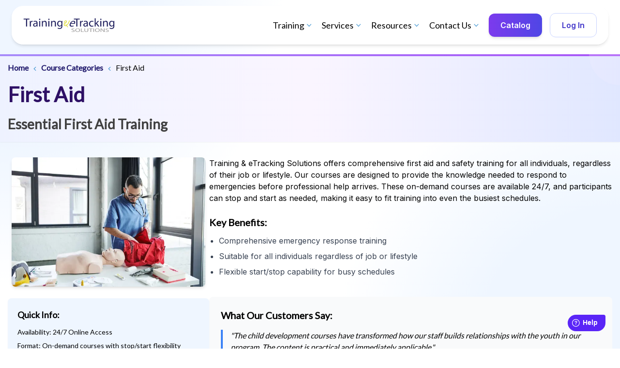

--- FILE ---
content_type: text/html; charset=utf-8
request_url: https://www.yourtrainingprovider.com/course-categories/first-aid
body_size: 11689
content:
<!DOCTYPE html><html lang="en"><head><meta charSet="utf-8"/><meta name="viewport" content="width=device-width, initial-scale=1"/><link rel="preload" as="image" href="/_next/static/media/TeTS_Logo.b3a353ea.svg" fetchPriority="high"/><link rel="preload" as="image" imageSrcSet="/_next/image?url=https%3A%2F%2Ftetsassests.s3.amazonaws.com%2Fblog_images%2Faee0ed05-7f93-427f-a814-05b016d7b4dc.jpg&amp;w=640&amp;q=75 1x, /_next/image?url=https%3A%2F%2Ftetsassests.s3.amazonaws.com%2Fblog_images%2Faee0ed05-7f93-427f-a814-05b016d7b4dc.jpg&amp;w=828&amp;q=75 2x" fetchPriority="high"/><link rel="stylesheet" href="/_next/static/css/a9798d1146745570.css" data-precedence="next"/><link rel="stylesheet" href="/_next/static/css/7cca8e2c5137bd71.css" data-precedence="next"/><link rel="stylesheet" href="/_next/static/css/3fc8f9eadd686f9b.css" data-precedence="next"/><link rel="preload" as="script" fetchPriority="low" href="/_next/static/chunks/webpack-c89c77c021ebdf31.js"/><script src="/_next/static/chunks/fd9d1056-9161f1d6aece3258.js" async=""></script><script src="/_next/static/chunks/2117-be4ddd52e7ca61d8.js" async=""></script><script src="/_next/static/chunks/main-app-009c17745bd4a88e.js" async=""></script><script src="/_next/static/chunks/5878-b7ae94cae1e1cb24.js" async=""></script><script src="/_next/static/chunks/2972-f32619a438a3d0f9.js" async=""></script><script src="/_next/static/chunks/652-55482089dbd1d222.js" async=""></script><script src="/_next/static/chunks/7835-8ec80091eab5e71b.js" async=""></script><script src="/_next/static/chunks/377-62a131d9fc4ade91.js" async=""></script><script src="/_next/static/chunks/1713-6fc4c66ace564d88.js" async=""></script><script src="/_next/static/chunks/734-61ce8a75210b103f.js" async=""></script><script src="/_next/static/chunks/app/(routes)/course-categories/%5Bslug%5D/page-47e31fcc8832eca7.js" async=""></script><script src="/_next/static/chunks/5521-b070bbe42c98a638.js" async=""></script><script src="/_next/static/chunks/8667-658db148cfeba530.js" async=""></script><script src="/_next/static/chunks/933-721afcfccdaeb3ec.js" async=""></script><script src="/_next/static/chunks/2571-3358cc7d85406a92.js" async=""></script><script src="/_next/static/chunks/4077-8ea448c7c8d27b82.js" async=""></script><script src="/_next/static/chunks/app/layout-58d476a7c915e048.js" async=""></script><script src="/_next/static/chunks/app/(routes)/course-categories/page-77b315c40f145398.js" async=""></script><link rel="preload" href="https://widget.freshworks.com/widgets/154000002767.js" as="script"/><link rel="preload" href="https://www.googletagmanager.com/gtag/js?id=AW-16973095089" as="script"/><link rel="preload" href="https://www.googletagmanager.com/gtag/js?id=G-3XPMRHY1K8" as="script"/><title>First Aid</title><meta name="description" content="Training &amp; eTracking Solutions offers comprehensive first aid and safety training for all individuals, regardless of their job or lifestyle. Our courses ar..."/><link rel="canonical" href="https://www.yourtrainingprovider.com//course-categories/first-aid"/><meta property="og:title" content="First Aid"/><meta property="og:description" content="Training &amp; eTracking Solutions offers comprehensive first aid and safety training for all individuals, regardless of their job or lifestyle. Our courses ar..."/><meta property="og:url" content="https://www.yourtrainingprovider.com//course-categories/first-aid"/><meta property="og:image" content="https://tetsassests.s3.amazonaws.com/blog_images/aee0ed05-7f93-427f-a814-05b016d7b4dc.jpg"/><meta name="twitter:card" content="summary_large_image"/><meta name="twitter:title" content="First Aid"/><meta name="twitter:description" content="Training &amp; eTracking Solutions offers comprehensive first aid and safety training for all individuals, regardless of their job or lifestyle. Our courses ar..."/><meta name="twitter:image" content="https://tetsassests.s3.amazonaws.com/blog_images/aee0ed05-7f93-427f-a814-05b016d7b4dc.jpg"/><link rel="icon" href="/favicon.ico" type="image/x-icon" sizes="32x31"/><meta name="next-size-adjust"/><script src="/_next/static/chunks/polyfills-42372ed130431b0a.js" noModule=""></script></head><body class="__className_f367f3"><div class="app" style="background:radial-gradient(circle at top left, #EFF6FF 20%, transparent 40%),
              radial-gradient(circle at bottom right, #EFF6FF 20%, transparent 40%);min-height:100vh;background-attachment:fixed"><div class="hidden lg:block fixed top-0 left-0 right-0 z-10 pt-3 px-6"><div class="
          max-w-7xl mx-auto
          rounded-3xl
          transition-all duration-300 ease-in-out
          shadow-md
          bg-white bg-opacity-95 backdrop-blur-sm
        "><div class="flex flex-row justify-between items-center h-20 px-6"><a href="/"><img alt="Logo" fetchPriority="high" width="189" height="30" decoding="async" data-nimg="1" style="color:transparent" src="/_next/static/media/TeTS_Logo.b3a353ea.svg"/></a><div class="flex flex-row items-center gap-4"><div class="max-w-7xl mx-auto px-4"><div class="flex justify-between items-center h-16"><div class="sm:flex items-center space-x-4"><div class="relative"><button class="text-[18px] font-normal font-lato px-0 py-2 focus:outline-none flex items-center">Training<div class="flex justify-center items-center w-[20px] h-[20px]"><img alt="Arrow Down" loading="lazy" width="15" height="15" decoding="async" data-nimg="1" class="w-3 h-5 object-contain transition-transform duration-300 " style="color:transparent" src="/_next/static/media/arrow-down.28fe11ce.svg"/></div></button></div><div class="relative"><button class="text-[18px] font-normal font-lato px-0 py-2 focus:outline-none flex items-center">Services<div class="flex justify-center items-center w-[20px] h-[20px]"><img alt="Arrow Down" loading="lazy" width="15" height="15" decoding="async" data-nimg="1" class="w-3 h-5 object-contain transition-transform duration-300 " style="color:transparent" src="/_next/static/media/arrow-down.28fe11ce.svg"/></div></button></div><div class="relative"><button class="text-[18px] font-normal font-lato px-0 py-2 focus:outline-none flex items-center">Resources<div class="flex justify-center items-center w-[20px] h-[20px]"><img alt="Arrow Down" loading="lazy" width="15" height="15" decoding="async" data-nimg="1" class="w-3 h-5 object-contain transition-transform duration-300 " style="color:transparent" src="/_next/static/media/arrow-down.28fe11ce.svg"/></div></button></div><div class="relative"><button class="text-[18px] font-normal font-lato px-0 py-2 focus:outline-none flex items-center">Contact Us<div class="flex justify-center items-center w-[20px] h-[20px]"><img alt="Arrow Down" loading="lazy" width="15" height="15" decoding="async" data-nimg="1" class="w-3 h-5 object-contain transition-transform duration-300 " style="color:transparent" src="/_next/static/media/arrow-down.28fe11ce.svg"/></div></button></div></div></div></div><div class="flex items-center space-x-4"><a href="https://courses.yourtrainingprovider.com/Pages/Catalog/Catalog.aspx" target="_blank" rel="noopener noreferrer" class="bg-gradient-to-r from-violet-600 to-indigo-600 hover:from-violet-700 hover:to-indigo-700 text-white px-6 py-3 rounded-xl font-semibold flex items-center gap-2 transition-all duration-300 ease-in-out shadow-md hover:shadow-lg hover:-translate-y-0.5 active:translate-y-0">Catalog</a><a href="https://courses.yourtrainingprovider.com/" target="_blank" rel="noopener noreferrer" class="inline-block bg-white text-indigo-700 border border-indigo-200 hover:border-indigo-300 hover:bg-indigo-50 font-semibold py-3 px-6 rounded-xl transition-all duration-300 ease-in-out hover:shadow-md hover:-translate-y-0.5 active:translate-y-0">Log In</a></div></div></div></div></div><div class="hidden lg:block h-28"></div><nav class="lg:hidden sticky top-0 w-full z-10 bg-white py-1"><div class="container flex flex-row justify-between items-center h-20"><a href="/"><img alt="Logo" fetchPriority="high" width="189" height="30" decoding="async" data-nimg="1" style="color:transparent" src="/_next/static/media/TeTS_Logo.b3a353ea.svg"/></a><div class="flex flex-row items-center"><img alt="Hamburger menu" loading="lazy" width="30" height="30" decoding="async" data-nimg="1" class="mobile-menu-button cursor-pointer" style="color:transparent" src="/_next/static/media/hamburger.a814213d.svg"/></div></div></nav><div class="flex justify-center"><div class="w-full"><!--$--><!--$--><div><div class="relative overflow-hidden bg-gradient-to-r from-indigo-50 via-purple-50 to-indigo-100 py-4 shadow-sm"><div class="absolute top-0 left-0 w-full h-1 bg-gradient-to-r from-violet-400 to-purple-500"></div><div class="absolute top-0 right-0 w-32 h-32 -mt-16 -mr-16 rounded-full bg-purple-100 opacity-20 transform rotate-45"></div><div class="container mx-auto"><div class="mb-2"><span><a class="text-primary-purple text-body-bold font-lato font-bold hover:underline" href="/">Home</a><span><img alt="Back" loading="lazy" width="10" height="10" decoding="async" data-nimg="1" class="inline-block align-middle mx-2" style="color:transparent" src="/_next/static/media/back-arrow.fdcd9a60.svg"/></span></span><span><a class="text-primary-purple text-body-bold font-lato font-bold hover:underline" href="/course-categories">Course Categories</a><span><img alt="Back" loading="lazy" width="10" height="10" decoding="async" data-nimg="1" class="inline-block align-middle mx-2" style="color:transparent" src="/_next/static/media/back-arrow.fdcd9a60.svg"/></span></span><span><a class="text-text-black-700 font-lato hover:underline" href="/course-categories/first-aid">First Aid</a></span></div><h1 class="mt-3 mb-2 text-violet-950 font-bold">First Aid</h1><h2 class="text-neutral-700 text-[28px]">Essential First Aid Training</h2></div></div><div class="my-4 md:my-8"></div><div class="container"><div class="flex flex-col md:flex-row gap-4 md:gap-8 mb-8 md:mb-12"><div class="md:w-1/3"><div class="sticky top-8"><div class="mb-6 hidden md:block"><img alt="First Aid" fetchPriority="high" width="400" height="400" decoding="async" data-nimg="1" class="mx-auto rounded-lg shadow-md" style="color:transparent" srcSet="/_next/image?url=https%3A%2F%2Ftetsassests.s3.amazonaws.com%2Fblog_images%2Faee0ed05-7f93-427f-a814-05b016d7b4dc.jpg&amp;w=640&amp;q=75 1x, /_next/image?url=https%3A%2F%2Ftetsassests.s3.amazonaws.com%2Fblog_images%2Faee0ed05-7f93-427f-a814-05b016d7b4dc.jpg&amp;w=828&amp;q=75 2x" src="/_next/image?url=https%3A%2F%2Ftetsassests.s3.amazonaws.com%2Fblog_images%2Faee0ed05-7f93-427f-a814-05b016d7b4dc.jpg&amp;w=828&amp;q=75"/></div><div class="bg-blue-50 p-5 rounded-lg shadow-sm mb-6"><h3 class="text-lg font-bold mb-3">Quick Info:</h3><p class="text-sm mb-2"><span class="font-medium">Availability:</span> <!-- -->24/7 Online Access</p><p class="text-sm mb-2"><span class="font-medium">Format:</span> <!-- -->On-demand courses with stop/start flexibility</p><p class="text-sm mb-4"><span class="font-medium">Certificate:</span> <!-- -->Available upon completion</p><a href="https://courses.yourtrainingprovider.com/Pages/Catalog/coursecatalog.aspx?subject=45" target="_blank" rel="noopener noreferrer" class="block w-full bg-blue-600 text-white text-center py-3 rounded-md hover:bg-blue-700 transition-colors font-medium">Browse All Courses</a></div></div></div><div class="md:w-2/3"><div class="mb-4 md:mb-6"><div class="prose max-w-none"><div class="text_body__rhhhr"></div></div></div><div class="mt-6 mb-8"><h3 class="text-xl font-semibold mb-3">Key Benefits:</h3><ul class="list-disc pl-5 space-y-2"><li class="text-gray-700">Comprehensive emergency response training</li><li class="text-gray-700">Suitable for all individuals regardless of job or lifestyle</li><li class="text-gray-700">Flexible start/stop capability for busy schedules</li></ul></div><div class="mt-10 mb-8 bg-gray-50 p-6 rounded-lg"><h3 class="text-xl font-semibold mb-4">What Our Customers Say:</h3><div class="space-y-4"><div class="border-l-4 border-blue-500 pl-4 italic"><p class="mb-2">&quot;<!-- -->The child development courses have transformed how our staff builds relationships with the youth in our program. The content is practical and immediately applicable.<!-- -->&quot;</p><p class="text-sm font-medium">— <!-- -->Stephanie W., Group Home Supervisor</p></div><div class="border-l-4 border-blue-500 pl-4 italic"><p class="mb-2">&quot;<!-- -->Being able to access training 24/7 has been crucial for our team&#x27;s professional development. The discipline strategies have been particularly valuable in our residential setting.<!-- -->&quot;</p><p class="text-sm font-medium">— <!-- -->Marcus J., Youth Care Worker</p></div><div class="border-l-4 border-blue-500 pl-4 italic"><p class="mb-2">&quot;<!-- -->The courses provided our staff with a common language and approach to supporting youth. We&#x27;ve seen noticeable improvements in how our team handles challenging situations.<!-- -->&quot;</p><p class="text-sm font-medium">— <!-- -->Karen T., Residential Program Director</p></div></div></div></div></div></div><section class="relative bg-gradient-to-r from-blue-700 to-indigo-900 w-full mb-16"><div class="max-w-7xl mx-auto px-4 py-20 relative z-1"><div class="flex flex-col md:flex-row items-center gap-8 md:gap-0"><div class="md:w-1/2 mb-10 md:mb-0 text-white"><h1 class="text-4xl md:text-5xl font-bold mb-4 leading-tight">Better <!-- -->First Aid<!-- --> Training for Your Team</h1><p class="text-xl mb-8 text-blue-100">Join hundreds of care providers who use our training to stay compliant and provide better care</p><div class="flex flex-col sm:flex-row gap-4"><a class="bg-white text-blue-700 hover:bg-blue-50 font-bold py-3 px-8 rounded-lg text-center transition-colors shadow-lg" target="_blank" rel="noopener noreferrer" href="https://courses.yourtrainingprovider.com/Pages/Catalog/Catalog.aspx">View Trainings</a><a class="bg-transparent hover:bg-blue-800 border-2 border-white font-bold py-3 px-8 rounded-lg text-center transition-colors text-white" target="_blank" rel="noopener noreferrer" href="/contact">Request Information</a></div><div class="mt-8 flex items-center"><div class="ml-4"><div class="flex items-center"><svg class="w-5 h-5 text-yellow-400" fill="currentColor" viewBox="0 0 20 20"><path d="M9.049 2.927c.3-.921 1.603-.921 1.902 0l1.07 3.292a1 1 0 00.95.69h3.462c.969 0 1.371 1.24.588 1.81l-2.8 2.034a1 1 0 00-.364 1.118l1.07 3.292c.3.921-.755 1.688-1.54 1.118l-2.8-2.034a1 1 0 00-1.175 0l-2.8 2.034c-.784.57-1.838-.197-1.539-1.118l1.07-3.292a1 1 0 00-.364-1.118l-2.8-2.034c-.783-.57-.38-1.81.588-1.81h3.461a1 1 0 00.951-.69l1.07-3.292z"></path></svg><svg class="w-5 h-5 text-yellow-400" fill="currentColor" viewBox="0 0 20 20"><path d="M9.049 2.927c.3-.921 1.603-.921 1.902 0l1.07 3.292a1 1 0 00.95.69h3.462c.969 0 1.371 1.24.588 1.81l-2.8 2.034a1 1 0 00-.364 1.118l1.07 3.292c.3.921-.755 1.688-1.54 1.118l-2.8-2.034a1 1 0 00-1.175 0l-2.8 2.034c-.784.57-1.838-.197-1.539-1.118l1.07-3.292a1 1 0 00-.364-1.118l-2.8-2.034c-.783-.57-.38-1.81.588-1.81h3.461a1 1 0 00.951-.69l1.07-3.292z"></path></svg><svg class="w-5 h-5 text-yellow-400" fill="currentColor" viewBox="0 0 20 20"><path d="M9.049 2.927c.3-.921 1.603-.921 1.902 0l1.07 3.292a1 1 0 00.95.69h3.462c.969 0 1.371 1.24.588 1.81l-2.8 2.034a1 1 0 00-.364 1.118l1.07 3.292c.3.921-.755 1.688-1.54 1.118l-2.8-2.034a1 1 0 00-1.175 0l-2.8 2.034c-.784.57-1.838-.197-1.539-1.118l1.07-3.292a1 1 0 00-.364-1.118l-2.8-2.034c-.783-.57-.38-1.81.588-1.81h3.461a1 1 0 00.951-.69l1.07-3.292z"></path></svg><svg class="w-5 h-5 text-yellow-400" fill="currentColor" viewBox="0 0 20 20"><path d="M9.049 2.927c.3-.921 1.603-.921 1.902 0l1.07 3.292a1 1 0 00.95.69h3.462c.969 0 1.371 1.24.588 1.81l-2.8 2.034a1 1 0 00-.364 1.118l1.07 3.292c.3.921-.755 1.688-1.54 1.118l-2.8-2.034a1 1 0 00-1.175 0l-2.8 2.034c-.784.57-1.838-.197-1.539-1.118l1.07-3.292a1 1 0 00-.364-1.118l-2.8-2.034c-.783-.57-.38-1.81.588-1.81h3.461a1 1 0 00.951-.69l1.07-3.292z"></path></svg><svg class="w-5 h-5 text-yellow-400" fill="currentColor" viewBox="0 0 20 20"><path d="M9.049 2.927c.3-.921 1.603-.921 1.902 0l1.07 3.292a1 1 0 00.95.69h3.462c.969 0 1.371 1.24.588 1.81l-2.8 2.034a1 1 0 00-.364 1.118l1.07 3.292c.3.921-.755 1.688-1.54 1.118l-2.8-2.034a1 1 0 00-1.175 0l-2.8 2.034c-.784.57-1.838-.197-1.539-1.118l1.07-3.292a1 1 0 00-.364-1.118l-2.8-2.034c-.783-.57-.38-1.81.588-1.81h3.461a1 1 0 00.951-.69l1.07-3.292z"></path></svg></div></div><p class="text-sm text-white">Trusted by 175,000+ professionals</p></div></div><div class="w-full md:w-1/2 md:pl-12"><div class="bg-white p-4 md:p-6 rounded-lg shadow-xl text-gray-900 max-w-full"><div class="w-full max-w-full mx-auto rounded-md overflow-hidden"><div class="w-full"><form class="grid grid-cols-1 md:grid-cols-2 gap-4 w-full"><input type="hidden" readOnly="" name="title" value="First Aid"/><div><label for="firstName" class="block text-violet-950 font-bold font-inter">First Name<span class="text-red-500">*</span></label><input id="firstName" class="border border-gray-300 rounded w-full max-w-full p-2 focus:border-cta focus:outline-none" placeholder="First Name" name="firstName"/></div><div><label for="lastName" class="block text-violet-950 font-bold font-inter">Last Name<span class="text-red-500">*</span></label><input id="lastName" class="border border-gray-300 rounded w-full max-w-full p-2 focus:border-cta focus:outline-none" placeholder="Last Name" name="lastName"/></div><div><label for="email" class="block text-violet-950 font-bold font-inter">Email<span class="text-red-500">*</span></label><input id="email" class="border border-gray-300 rounded w-full max-w-full p-2 focus:border-cta focus:outline-none" placeholder="Email Address" name="email"/></div><div><label for="phone" class="block text-violet-950 font-bold font-inter">Phone Number<span class="text-red-500">*</span></label><input id="phone" class="border border-gray-300 rounded w-full max-w-full p-2 focus:border-cta focus:outline-none" placeholder="Phone Number" name="phone"/></div><div><label for="companyName" class="block text-violet-950 font-bold font-inter">Company Name<span class="text-red-500">*</span></label><input id="companyName" class="border border-gray-300 rounded w-full max-w-full p-2 focus:border-cta focus:outline-none" placeholder="Company Name" name="companyName"/></div><div><label for="trainingType" class="block text-violet-950 font-bold font-inter">Training Type<span class="text-red-500">*</span></label><select id="trainingType" name="trainingType" class="border border-gray-300 rounded w-full max-w-full p-2 focus:border-cta focus:outline-none bg-white"><option value="">Select Training Type...</option><option value="DSP (Direct Support Professionals)">DSP (Direct Support Professionals)</option><option value="Maryland DDA">Maryland DDA</option><option value="ADS (Adult Day Services)">ADS (Adult Day Services)</option><option value="Assisted living">Assisted living</option><option value="Social Work">Social Work</option><option value="Nursing">Nursing</option><option value="YMCA">YMCA</option><option value="Other">Other</option></select></div><div><label for="referralSource" class="block text-violet-950 font-bold font-inter">Where did you hear about us?<span class="text-red-500">*</span></label><select id="referralSource" name="referralSource" class="border border-gray-300 rounded w-full max-w-full p-2 focus:border-cta focus:outline-none bg-white"><option value="">Select...</option><option value="Google Search">Google Search</option><option value="Social Media">Social Media</option><option value="Conference">Conference</option><option value="Word of Mouth/Referral">Word of Mouth/Referral</option><option value="Email">Email</option><option value="Advertisement">Advertisement</option><option value="Existing Customer">Existing Customer</option><option value="Other">Other</option></select></div><div class="md:col-span-2"><label for="description" class="block text-violet-950 font-bold font-inter">Description</label><textarea id="description" name="description" class="border border-gray-300 rounded w-full max-w-full p-2 focus:border-cta focus:outline-none h-32 resize-none" placeholder="Example..."></textarea></div><div class="md:col-span-2"><input type="submit" class="w-full text-white px-4 md:px-8 py-4 rounded-lg font-semibold flex items-center justify-center gap-2 transition duration-300 ease-in-out shadow-md bg-gradient-to-r from-violet-600 to-purple-600 hover:from-violet-700 hover:to-purple-700 cursor-pointer" value="Contact Us"/></div></form></div></div></div></div></div></div></section><div class="container"><div class="bg-gradient-to-r from-blue-50 to-blue-10 border-2 border-indigo-50 shadow-lg rounded-lg p-10 mt-5 mb-20 md:flex md:items-center md:justify-between flex-col md:flex-row"><div class="flex flex-col md:flex-row items-center mb-4 md:mb-0"><div class=""><img alt="Foot Logo" loading="lazy" width="58" height="112" decoding="async" data-nimg="1" class="hidden md:block max-w-[50px]" style="color:transparent" src="/_next/static/media/foot-logo.2d6663d5.svg"/></div><div class="max-w-xl md:pl-10"><h2 class="text-primary-purple">Custom <span class="text-primary-green">eLearning</span> Services</h2><p class="text-soft-grey text-body-large font-lato font-normal">Looking for specialized trainings, content conversion, reporting, or more custom eLearning solutions? We&#x27;re here to help take the guess work out of your digital training journey.</p></div></div><div class="w-full md:w-auto"><a href="/contact"><button class="bg-cta hover:bg-blue-700 text-white font-bold py-2 px-4 rounded w-full md:w-auto">Contact Us</button></a></div></div></div></div><!--/$--><!--/$--></div></div><footer class="mt-auto"><div class="p-5 md:p-24 grid grid-cols-1 md:grid-cols-2 lg:grid-cols-3 gap-8"><div><p class="max-w-[500px] md:max-w-[400px] text-sm leading-[31px] font-montserrat font-normal">Empower your team with Training &amp; eTracking Solutions. Since 2010, we&#x27;ve been transforming the learning experience in the human services sector, combining expert knowledge with real-world applications. Our interactive, content-rich programs are designed to maximize knowledge retention, making professional development accessible and effective.</p><div class="flex mt-4 space-x-4"><a href="https://www.linkedin.com/company/training-&amp;-etracking-solutions/"><img alt="LinkedIn" loading="lazy" width="21" height="21" decoding="async" data-nimg="1" class="social-icon hover:scale-125" style="color:transparent" src="/_next/static/media/linkedin.7c4136a9.svg"/></a><a href="https://www.facebook.com/trainingandetrackingsolutions/"><img alt="Facebook" loading="lazy" width="21" height="21" decoding="async" data-nimg="1" class="social-icon hover:scale-125" style="color:transparent" src="/_next/static/media/facebook.cb1b42d8.svg"/></a><a href="https://twitter.com/e_training_pro"><img alt="Twitter" loading="lazy" width="20" height="21" decoding="async" data-nimg="1" class="social-icon hover:scale-125" style="color:transparent" src="/_next/static/media/twitter.a8028e26.svg"/></a></div><p class="text-sm font-montserrat text-[13px] mt-4">© 2025 Training &amp; Tracking Solutions, Inc. All Rights Reserved</p></div><div class="flex space-x-8 gap-10 md:gap-0 md:col-span-1 lg:justify-around"><div><p class="leading-9 font-montserrat text-xl font-semibold mb-5">Take a tour</p><ul class="space-y-6"><li><a class="font-normal font-montserrat hover:underline" href="/services">Services</a></li><li><a class="font-normal font-montserrat hover:underline" href="/programs">Programs</a></li><li><a class="font-normal font-montserrat hover:underline" href="/experts">Subject Experts</a></li><li><a class="font-normal font-montserrat hover:underline" href="/resources/integrations">Integrations</a></li><li><a class="font-normal font-montserrat hover:underline" href="/resources/competitors">Competitors</a></li><li><a class="font-normal font-montserrat hover:underline" href="/resources/approvals">Approvals</a></li></ul></div><div><p class="leading-9 font-montserrat text-xl font-semibold mb-5">Our Company</p><ul class="space-y-6"><li><a class="font-normal font-montserrat hover:underline" href="/resources">Resources</a></li><li><a class="font-normal font-montserrat hover:underline" href="/blog">Blog</a></li><li><a class="font-normal font-montserrat hover:underline" href="/webinar">Webinars</a></li><li><a class="font-normal font-montserrat hover:underline" href="/resources/about-us">About Us</a></li><li><a class="font-normal font-montserrat hover:underline" href="/contact">Contact Us</a></li><li><a class="font-normal font-montserrat hover:underline" href="/support">Support</a></li></ul></div></div><div class="flex flex-col"><div class="flex flex-col"><p class="leading-9 font-montserrat text-xl font-semibold mb-5">Newsletter</p><p class="font-normal font-montserrat mt-2 mb-4">Subscribe to get the latest DSP training updates,<br/> industry insights, and professional resources</p><form class="flex flex-col space-y-3"><div class="flex flex-row"><div class="flex items-center bg-white rounded-l border border-gray-300 flex-1"><img alt="email icon" loading="lazy" width="23" height="23" decoding="async" data-nimg="1" class="w-6 h-6 mx-1" style="color:transparent" src="/_next/static/media/mail.5b1df2a4.svg"/><input type="email" placeholder="Email address" class="pl-1 pr-4 py-2 focus:outline-none focus:border-transparent text-black w-full" value=""/></div><button type="submit" class="bg-blue-600 hover:bg-blue-700 disabled:bg-gray-400 text-white px-4 py-2 rounded-r border border-blue-600 transition-colors duration-200">Subscribe</button></div></form></div></div></div><div class="w-full border-t border-gray-200"><div class="container mx-auto py-6 flex justify-center"><a class="transition-transform" href="/"><img alt="Training &amp; eTracking Solutions" loading="lazy" width="252" height="40" decoding="async" data-nimg="1" class="mx-auto" style="color:transparent" src="/_next/static/media/TeTS_Logo.b3a353ea.svg"/></a></div></div><div role="region" aria-label="Notifications (F8)" tabindex="-1" style="pointer-events:none"><ol tabindex="-1" class="fixed top-0 z-[100] flex max-h-screen w-full flex-col-reverse p-4 sm:bottom-0 sm:right-0 sm:top-auto sm:flex-col md:max-w-[420px]"></ol></div></footer></div><script src="/_next/static/chunks/webpack-c89c77c021ebdf31.js" async=""></script><script>(self.__next_f=self.__next_f||[]).push([0]);self.__next_f.push([2,null])</script><script>self.__next_f.push([1,"1:HL[\"/_next/static/media/e4af272ccee01ff0-s.p.woff2\",\"font\",{\"crossOrigin\":\"\",\"type\":\"font/woff2\"}]\n2:HL[\"/_next/static/css/a9798d1146745570.css\",\"style\"]\n3:HL[\"/_next/static/css/7cca8e2c5137bd71.css\",\"style\"]\n4:HL[\"/_next/static/css/3fc8f9eadd686f9b.css\",\"style\"]\n"])</script><script>self.__next_f.push([1,"5:I[12846,[],\"\"]\n7:I[23010,[\"5878\",\"static/chunks/5878-b7ae94cae1e1cb24.js\",\"2972\",\"static/chunks/2972-f32619a438a3d0f9.js\",\"652\",\"static/chunks/652-55482089dbd1d222.js\",\"7835\",\"static/chunks/7835-8ec80091eab5e71b.js\",\"377\",\"static/chunks/377-62a131d9fc4ade91.js\",\"1713\",\"static/chunks/1713-6fc4c66ace564d88.js\",\"734\",\"static/chunks/734-61ce8a75210b103f.js\",\"8139\",\"static/chunks/app/(routes)/course-categories/%5Bslug%5D/page-47e31fcc8832eca7.js\"],\"default\"]\n8:I[4707,[],\"\"]\na:I[36423,[],\"\"]\nb:I[88003,[\"5878\",\"static/chunks/5878-b7ae94cae1e1cb24.js\",\"2972\",\"static/chunks/2972-f32619a438a3d0f9.js\",\"5521\",\"static/chunks/5521-b070bbe42c98a638.js\",\"8667\",\"static/chunks/8667-658db148cfeba530.js\",\"933\",\"static/chunks/933-721afcfccdaeb3ec.js\",\"2571\",\"static/chunks/2571-3358cc7d85406a92.js\",\"4077\",\"static/chunks/4077-8ea448c7c8d27b82.js\",\"734\",\"static/chunks/734-61ce8a75210b103f.js\",\"3185\",\"static/chunks/app/layout-58d476a7c915e048.js\"],\"\"]\nc:I[14888,[\"5878\",\"static/chunks/5878-b7ae94cae1e1cb24.js\",\"2972\",\"static/chunks/2972-f32619a438a3d0f9.js\",\"5521\",\"static/chunks/5521-b070bbe42c98a638.js\",\"8667\",\"static/chunks/8667-658db148cfeba530.js\",\"933\",\"static/chunks/933-721afcfccdaeb3ec.js\",\"2571\",\"static/chunks/2571-3358cc7d85406a92.js\",\"4077\",\"static/chunks/4077-8ea448c7c8d27b82.js\",\"734\",\"static/chunks/734-61ce8a75210b103f.js\",\"3185\",\"static/chunks/app/layout-58d476a7c915e048.js\"],\"GoogleAnalytics\"]\nd:I[63285,[\"5878\",\"static/chunks/5878-b7ae94cae1e1cb24.js\",\"2972\",\"static/chunks/2972-f32619a438a3d0f9.js\",\"5521\",\"static/chunks/5521-b070bbe42c98a638.js\",\"8667\",\"static/chunks/8667-658db148cfeba530.js\",\"933\",\"static/chunks/933-721afcfccdaeb3ec.js\",\"2571\",\"static/chunks/2571-3358cc7d85406a92.js\",\"4077\",\"static/chunks/4077-8ea448c7c8d27b82.js\",\"734\",\"static/chunks/734-61ce8a75210b103f.js\",\"3185\",\"static/chunks/app/layout-58d476a7c915e048.js\"],\"default\"]\ne:I[72972,[\"5878\",\"static/chunks/5878-b7ae94cae1e1cb24.js\",\"2972\",\"static/chunks/2972-f32619a438a3d0f9.js\",\"7105\",\"static/chunks/app/(routes)/course-categories/page-77b315c40f145398.j"])</script><script>self.__next_f.push([1,"s\"],\"\"]\nf:I[65878,[\"5878\",\"static/chunks/5878-b7ae94cae1e1cb24.js\",\"2972\",\"static/chunks/2972-f32619a438a3d0f9.js\",\"7105\",\"static/chunks/app/(routes)/course-categories/page-77b315c40f145398.js\"],\"Image\"]\n10:I[42620,[\"5878\",\"static/chunks/5878-b7ae94cae1e1cb24.js\",\"2972\",\"static/chunks/2972-f32619a438a3d0f9.js\",\"5521\",\"static/chunks/5521-b070bbe42c98a638.js\",\"8667\",\"static/chunks/8667-658db148cfeba530.js\",\"933\",\"static/chunks/933-721afcfccdaeb3ec.js\",\"2571\",\"static/chunks/2571-3358cc7d85406a92.js\",\"4077\",\"static/chunks/4077-8ea448c7c8d27b82.js\",\"734\",\"static/chunks/734-61ce8a75210b103f.js\",\"3185\",\"static/chunks/app/layout-58d476a7c915e048.js\"],\"default\"]\n11:I[12408,[\"5878\",\"static/chunks/5878-b7ae94cae1e1cb24.js\",\"2972\",\"static/chunks/2972-f32619a438a3d0f9.js\",\"5521\",\"static/chunks/5521-b070bbe42c98a638.js\",\"8667\",\"static/chunks/8667-658db148cfeba530.js\",\"933\",\"static/chunks/933-721afcfccdaeb3ec.js\",\"2571\",\"static/chunks/2571-3358cc7d85406a92.js\",\"4077\",\"static/chunks/4077-8ea448c7c8d27b82.js\",\"734\",\"static/chunks/734-61ce8a75210b103f.js\",\"3185\",\"static/chunks/app/layout-58d476a7c915e048.js\"],\"Toaster\"]\n13:I[61060,[],\"\"]\n9:[\"slug\",\"first-aid\",\"d\"]\n14:[]\n"])</script><script>self.__next_f.push([1,"0:[\"$\",\"$L5\",null,{\"buildId\":\"Z9R9v6nsW_JbVXajQ_w9j\",\"assetPrefix\":\"\",\"urlParts\":[\"\",\"course-categories\",\"first-aid\"],\"initialTree\":[\"\",{\"children\":[\"(routes)\",{\"children\":[\"course-categories\",{\"children\":[[\"slug\",\"first-aid\",\"d\"],{\"children\":[\"__PAGE__\",{}]}]}]}]},\"$undefined\",\"$undefined\",true],\"initialSeedData\":[\"\",{\"children\":[\"(routes)\",{\"children\":[\"course-categories\",{\"children\":[[\"slug\",\"first-aid\",\"d\"],{\"children\":[\"__PAGE__\",{},[[\"$L6\",[\"$\",\"$L7\",null,{\"params\":{\"slug\":\"first-aid\"}}],[[\"$\",\"link\",\"0\",{\"rel\":\"stylesheet\",\"href\":\"/_next/static/css/3fc8f9eadd686f9b.css\",\"precedence\":\"next\",\"crossOrigin\":\"$undefined\"}]]],null],null]},[null,[\"$\",\"$L8\",null,{\"parallelRouterKey\":\"children\",\"segmentPath\":[\"children\",\"(routes)\",\"children\",\"course-categories\",\"children\",\"$9\",\"children\"],\"error\":\"$undefined\",\"errorStyles\":\"$undefined\",\"errorScripts\":\"$undefined\",\"template\":[\"$\",\"$La\",null,{}],\"templateStyles\":\"$undefined\",\"templateScripts\":\"$undefined\",\"notFound\":\"$undefined\",\"notFoundStyles\":\"$undefined\"}]],null]},[null,[\"$\",\"$L8\",null,{\"parallelRouterKey\":\"children\",\"segmentPath\":[\"children\",\"(routes)\",\"children\",\"course-categories\",\"children\"],\"error\":\"$undefined\",\"errorStyles\":\"$undefined\",\"errorScripts\":\"$undefined\",\"template\":[\"$\",\"$La\",null,{}],\"templateStyles\":\"$undefined\",\"templateScripts\":\"$undefined\",\"notFound\":\"$undefined\",\"notFoundStyles\":\"$undefined\"}]],[[\"$\",\"div\",null,{\"children\":[\"$\",\"div\",null,{\"role\":\"status\",\"className\":\"flex justify-center items-center h-screen\",\"children\":[[\"$\",\"svg\",null,{\"aria-hidden\":\"true\",\"className\":\"w-10 h-10 text-gray-200 animate-spin dark:text-gray-600 fill-blue-600\",\"viewBox\":\"0 0 100 101\",\"fill\":\"none\",\"xmlns\":\"http://www.w3.org/2000/svg\",\"children\":[[\"$\",\"path\",null,{\"d\":\"M100 50.5908C100 78.2051 77.6142 100.591 50 100.591C22.3858 100.591 0 78.2051 0 50.5908C0 22.9766 22.3858 0.59082 50 0.59082C77.6142 0.59082 100 22.9766 100 50.5908ZM9.08144 50.5908C9.08144 73.1895 27.4013 91.5094 50 91.5094C72.5987 91.5094 90.9186 73.1895 90.9186 50.5908C90.9186 27.9921 72.5987 9.67226 50 9.67226C27.4013 9.67226 9.08144 27.9921 9.08144 50.5908Z\",\"fill\":\"currentColor\"}],[\"$\",\"path\",null,{\"d\":\"M93.9676 39.0409C96.393 38.4038 97.8624 35.9116 97.0079 33.5539C95.2932 28.8227 92.871 24.3692 89.8167 20.348C85.8452 15.1192 80.8826 10.7238 75.2124 7.41289C69.5422 4.10194 63.2754 1.94025 56.7698 1.05124C51.7666 0.367541 46.6976 0.446843 41.7345 1.27873C39.2613 1.69328 37.813 4.19778 38.4501 6.62326C39.0873 9.04874 41.5694 10.4717 44.0505 10.1071C47.8511 9.54855 51.7191 9.52689 55.5402 10.0491C60.8642 10.7766 65.9928 12.5457 70.6331 15.2552C75.2735 17.9648 79.3347 21.5619 82.5849 25.841C84.9175 28.9121 86.7997 32.2913 88.1811 35.8758C89.083 38.2158 91.5421 39.6781 93.9676 39.0409Z\",\"fill\":\"currentFill\"}]]}],[\"$\",\"span\",null,{\"className\":\"sr-only\",\"children\":\"Loading...\"}]]}]}],[],[]]]},[null,[\"$\",\"$L8\",null,{\"parallelRouterKey\":\"children\",\"segmentPath\":[\"children\",\"(routes)\",\"children\"],\"error\":\"$undefined\",\"errorStyles\":\"$undefined\",\"errorScripts\":\"$undefined\",\"template\":[\"$\",\"$La\",null,{}],\"templateStyles\":\"$undefined\",\"templateScripts\":\"$undefined\",\"notFound\":\"$undefined\",\"notFoundStyles\":\"$undefined\"}]],null]},[[[[\"$\",\"link\",\"0\",{\"rel\":\"stylesheet\",\"href\":\"/_next/static/css/a9798d1146745570.css\",\"precedence\":\"next\",\"crossOrigin\":\"$undefined\"}],[\"$\",\"link\",\"1\",{\"rel\":\"stylesheet\",\"href\":\"/_next/static/css/7cca8e2c5137bd71.css\",\"precedence\":\"next\",\"crossOrigin\":\"$undefined\"}]],[\"$\",\"html\",null,{\"lang\":\"en\",\"children\":[[\"$\",\"head\",null,{\"children\":[[\"$\",\"$Lb\",null,{\"id\":\"freshworks-widget\",\"strategy\":\"afterInteractive\",\"children\":\"\\n            window.fwSettings={\\n            'widget_id':154000002767\\n            };\\n            !function(){if(\\\"function\\\"!=typeof window.FreshworksWidget){var n=function(){n.q.push(arguments)};n.q=[],window.FreshworksWidget=n}}() \\n          \"}],[\"$\",\"$Lb\",null,{\"src\":\"https://widget.freshworks.com/widgets/154000002767.js\",\"strategy\":\"afterInteractive\",\"async\":true,\"defer\":true}],[\"$\",\"$Lb\",null,{\"src\":\"https://www.googletagmanager.com/gtag/js?id=AW-16973095089\",\"strategy\":\"afterInteractive\"}],[\"$\",\"$Lb\",null,{\"id\":\"google-ads-tag\",\"strategy\":\"afterInteractive\",\"children\":\"\\n            window.dataLayer = window.dataLayer || [];\\n            function gtag(){dataLayer.push(arguments);}\\n            gtag('js', new Date());\\n            gtag('config', 'AW-16973095089');\\n          \"}]]}],[\"$\",\"$Lc\",null,{\"gaId\":\"G-3XPMRHY1K8\"}],[\"$\",\"body\",null,{\"className\":\"__className_f367f3\",\"children\":[\"$\",\"div\",null,{\"className\":\"app\",\"style\":{\"background\":\"\\n              radial-gradient(circle at top left, #EFF6FF 20%, transparent 40%),\\n              radial-gradient(circle at bottom right, #EFF6FF 20%, transparent 40%)\\n            \",\"minHeight\":\"100vh\",\"backgroundAttachment\":\"fixed\"},\"children\":[[\"$\",\"$Ld\",null,{}],[\"$\",\"div\",null,{\"className\":\"flex justify-center\",\"children\":[\"$\",\"div\",null,{\"className\":\"w-full\",\"children\":[\"$\",\"$L8\",null,{\"parallelRouterKey\":\"children\",\"segmentPath\":[\"children\"],\"error\":\"$undefined\",\"errorStyles\":\"$undefined\",\"errorScripts\":\"$undefined\",\"template\":[\"$\",\"$La\",null,{}],\"templateStyles\":\"$undefined\",\"templateScripts\":\"$undefined\",\"notFound\":[\"$\",\"div\",null,{\"children\":[\"$\",\"div\",null,{\"className\":\"container mt-8\",\"children\":[[\"$\",\"div\",null,{\"className\":\"bg-red-100 border border-red-400 text-red-700 px-4 py-3 rounded flex items-center justify-between\",\"role\":\"alert\",\"children\":[[\"$\",\"div\",null,{\"children\":[[\"$\",\"strong\",null,{\"className\":\"font-bold\",\"children\":\"Error:\"}],[\"$\",\"span\",null,{\"className\":\"block sm:inline\",\"children\":[\" \",\"Page Not Found\"]}]]}],[\"$\",\"$Le\",null,{\"className\":\"inline-block px-4 py-2 bg-cta text-white font-semibold rounded hover:bg-blue-800\",\"href\":\"/\",\"children\":\"Home Page\"}]]}],[\"$\",\"div\",null,{\"className\":\"flex flex-col md:flex-row gap-5 mt-16\",\"children\":[[\"$\",\"div\",null,{\"className\":\"md:w-1/2\",\"children\":[\"$\",\"div\",null,{\"className\":\"bg-gradient-to-b from-green-50 to-green-10 border-2 border-green-10 shadow-lg rounded-lg p-10\",\"children\":[[\"$\",\"h2\",null,{\"className\":\" text-primary-purple mb-2\",\"children\":[\"More \",[\"$\",\"span\",null,{\"className\":\"text-primary-green\",\"children\":\"Training\"}],\" Opportunities\"]}],[\"$\",\"p\",null,{\"className\":\"mb-4 text-body-large font-lato font-normal\",\"children\":\"Our online training immerses employees in real-world scenarios for quick application and greater retention.\"}],[\"$\",\"$Le\",null,{\"href\":\"https://courses.yourtrainingprovider.com/Pages/Catalog/CourseCatalog.aspx?subject=-1\",\"children\":[\"$\",\"button\",null,{\"className\":\"bg-cta hover:bg-blue-800 text-white font-bold py-2 px-4 rounded\",\"children\":\"View All Courses\"}]}]]}]}],[\"$\",\"div\",null,{\"className\":\"md:w-1/2\",\"children\":[\"$\",\"div\",null,{\"className\":\"bg-gradient-to-b from-green-50 to-green-10 border-2 border-green-10 shadow-lg rounded-lg p-10\",\"children\":[[\"$\",\"h2\",null,{\"className\":\" text-primary-purple  mb-2\",\"children\":[\"View Our \",[\"$\",\"span\",null,{\"className\":\"text-primary-green\",\"children\":\"Training\"}],\" Categories\"]}],[\"$\",\"p\",null,{\"className\":\"mb-4 text-body-large font-lato font-normal\",\"children\":\"Check out our pre-packaged training programs! Find one and get certified today.\"}],[\"$\",\"$Le\",null,{\"href\":\"https://courses.yourtrainingprovider.com/Pages/Catalog/certificationcourse.aspx?subject=16\",\"children\":[\"$\",\"button\",null,{\"className\":\"bg-cta hover:bg-blue-800 text-white font-bold py-2 px-4 rounded\",\"children\":\"View All Programs\"}]}]]}]}]]}],[\"$\",\"div\",null,{\"className\":\"bg-gradient-to-r from-blue-50 to-blue-10 border-2 border-indigo-50 shadow-lg rounded-lg p-10 mt-5 mb-20 md:flex md:items-center md:justify-between flex-col md:flex-row\",\"children\":[[\"$\",\"div\",null,{\"className\":\"flex flex-col md:flex-row items-center mb-4 md:mb-0\",\"children\":[[\"$\",\"div\",null,{\"className\":\"\",\"children\":[\"$\",\"$Lf\",null,{\"src\":{\"src\":\"/_next/static/media/foot-logo.2d6663d5.svg\",\"height\":112,\"width\":58,\"blurWidth\":0,\"blurHeight\":0},\"alt\":\"Foot Logo\",\"className\":\"hidden md:block max-w-[50px]\"}]}],[\"$\",\"div\",null,{\"className\":\"max-w-xl md:pl-10\",\"children\":[[\"$\",\"h2\",null,{\"className\":\"text-primary-purple\",\"children\":[\"Custom \",[\"$\",\"span\",null,{\"className\":\"text-primary-green\",\"children\":\"eLearning\"}],\" Services\"]}],[\"$\",\"p\",null,{\"className\":\"text-soft-grey text-body-large font-lato font-normal\",\"children\":\"Looking for specialized trainings, content conversion, reporting, or more custom eLearning solutions? We're here to help take the guess work out of your digital training journey.\"}]]}]]}],[\"$\",\"div\",null,{\"className\":\"w-full md:w-auto\",\"children\":[\"$\",\"$Le\",null,{\"href\":\"/contact\",\"passHref\":true,\"children\":[\"$\",\"button\",null,{\"className\":\"bg-cta hover:bg-blue-700 text-white font-bold py-2 px-4 rounded w-full md:w-auto\",\"children\":\"Contact Us\"}]}]}]]}]]}]}],\"notFoundStyles\":[]}]}]}],[\"$\",\"footer\",null,{\"className\":\"mt-auto\",\"children\":[[\"$\",\"div\",null,{\"className\":\"p-5 md:p-24 grid grid-cols-1 md:grid-cols-2 lg:grid-cols-3 gap-8\",\"children\":[[\"$\",\"div\",null,{\"children\":[[\"$\",\"p\",null,{\"className\":\"max-w-[500px] md:max-w-[400px] text-sm leading-[31px] font-montserrat font-normal\",\"children\":\"Empower your team with Training \u0026 eTracking Solutions. Since 2010, we've been transforming the learning experience in the human services sector, combining expert knowledge with real-world applications. Our interactive, content-rich programs are designed to maximize knowledge retention, making professional development accessible and effective.\"}],[\"$\",\"div\",null,{\"className\":\"flex mt-4 space-x-4\",\"children\":[[\"$\",\"$Le\",null,{\"href\":\"https://www.linkedin.com/company/training-\u0026-etracking-solutions/\",\"children\":[\"$\",\"$Lf\",null,{\"src\":{\"src\":\"/_next/static/media/linkedin.7c4136a9.svg\",\"height\":21,\"width\":21,\"blurWidth\":0,\"blurHeight\":0},\"alt\":\"LinkedIn\",\"className\":\"social-icon hover:scale-125\"}]}],[\"$\",\"$Le\",null,{\"href\":\"https://www.facebook.com/trainingandetrackingsolutions/\",\"children\":[\"$\",\"$Lf\",null,{\"src\":{\"src\":\"/_next/static/media/facebook.cb1b42d8.svg\",\"height\":21,\"width\":21,\"blurWidth\":0,\"blurHeight\":0},\"alt\":\"Facebook\",\"className\":\"social-icon hover:scale-125\"}]}],[\"$\",\"$Le\",null,{\"href\":\"https://twitter.com/e_training_pro\",\"children\":[\"$\",\"$Lf\",null,{\"src\":{\"src\":\"/_next/static/media/twitter.a8028e26.svg\",\"height\":21,\"width\":20,\"blurWidth\":0,\"blurHeight\":0},\"alt\":\"Twitter\",\"className\":\"social-icon hover:scale-125\"}]}]]}],[\"$\",\"p\",null,{\"className\":\"text-sm font-montserrat text-[13px] mt-4\",\"children\":\"© 2025 Training \u0026 Tracking Solutions, Inc. All Rights Reserved\"}]]}],[\"$\",\"div\",null,{\"className\":\"flex space-x-8 gap-10 md:gap-0 md:col-span-1 lg:justify-around\",\"children\":[[\"$\",\"div\",null,{\"children\":[[\"$\",\"p\",null,{\"className\":\"leading-9 font-montserrat text-xl font-semibold mb-5\",\"children\":\"Take a tour\"}],[\"$\",\"ul\",null,{\"className\":\"space-y-6\",\"children\":[[\"$\",\"li\",null,{\"children\":[\"$\",\"$Le\",null,{\"className\":\"font-normal font-montserrat hover:underline\",\"href\":\"/services\",\"children\":\"Services\"}]}],[\"$\",\"li\",null,{\"children\":[\"$\",\"$Le\",null,{\"className\":\"font-normal font-montserrat hover:underline\",\"href\":\"/programs\",\"children\":\"Programs\"}]}],[\"$\",\"li\",null,{\"children\":[\"$\",\"$Le\",null,{\"className\":\"font-normal font-montserrat hover:underline\",\"href\":\"/experts\",\"children\":\"Subject Experts\"}]}],[\"$\",\"li\",null,{\"children\":[\"$\",\"$Le\",null,{\"className\":\"font-normal font-montserrat hover:underline\",\"href\":\"/resources/integrations\",\"children\":\"Integrations\"}]}],[\"$\",\"li\",null,{\"children\":[\"$\",\"$Le\",null,{\"className\":\"font-normal font-montserrat hover:underline\",\"href\":\"/resources/competitors\",\"children\":\"Competitors\"}]}],[\"$\",\"li\",null,{\"children\":[\"$\",\"$Le\",null,{\"className\":\"font-normal font-montserrat hover:underline\",\"href\":\"/resources/approvals\",\"children\":\"Approvals\"}]}]]}]]}],[\"$\",\"div\",null,{\"children\":[[\"$\",\"p\",null,{\"className\":\"leading-9 font-montserrat text-xl font-semibold mb-5\",\"children\":\"Our Company\"}],[\"$\",\"ul\",null,{\"className\":\"space-y-6\",\"children\":[[\"$\",\"li\",null,{\"children\":[\"$\",\"$Le\",null,{\"className\":\"font-normal font-montserrat hover:underline\",\"href\":\"/resources\",\"children\":\"Resources\"}]}],[\"$\",\"li\",null,{\"children\":[\"$\",\"$Le\",null,{\"className\":\"font-normal font-montserrat hover:underline\",\"href\":\"/blog\",\"children\":\"Blog\"}]}],[\"$\",\"li\",null,{\"children\":[\"$\",\"$Le\",null,{\"className\":\"font-normal font-montserrat hover:underline\",\"href\":\"/webinar\",\"children\":\"Webinars\"}]}],[\"$\",\"li\",null,{\"children\":[\"$\",\"$Le\",null,{\"className\":\"font-normal font-montserrat hover:underline\",\"href\":\"/resources/about-us\",\"children\":\"About Us\"}]}],[\"$\",\"li\",null,{\"children\":[\"$\",\"$Le\",null,{\"className\":\"font-normal font-montserrat hover:underline\",\"href\":\"/contact\",\"children\":\"Contact Us\"}]}],[\"$\",\"li\",null,{\"children\":[\"$\",\"$Le\",null,{\"className\":\"font-normal font-montserrat hover:underline\",\"href\":\"/support\",\"children\":\"Support\"}]}]]}]]}]]}],[\"$\",\"div\",null,{\"className\":\"flex flex-col\",\"children\":[\"$\",\"$L10\",null,{}]}]]}],[\"$\",\"div\",null,{\"className\":\"w-full border-t border-gray-200\",\"children\":[\"$\",\"div\",null,{\"className\":\"container mx-auto py-6 flex justify-center\",\"children\":[\"$\",\"$Le\",null,{\"href\":\"/\",\"className\":\"transition-transform\",\"children\":[\"$\",\"$Lf\",null,{\"src\":{\"src\":\"/_next/static/media/TeTS_Logo.b3a353ea.svg\",\"height\":121,\"width\":761,\"blurWidth\":0,\"blurHeight\":0},\"alt\":\"Training \u0026 eTracking Solutions\",\"height\":40,\"className\":\"mx-auto\"}]}]}]}],[\"$\",\"$L11\",null,{}]]}]]}]}]]}]],null],[[\"$\",\"div\",null,{\"children\":[\"$\",\"div\",null,{\"role\":\"status\",\"className\":\"flex justify-center items-center h-screen\",\"children\":[[\"$\",\"svg\",null,{\"aria-hidden\":\"true\",\"className\":\"w-10 h-10 text-gray-200 animate-spin dark:text-gray-600 fill-blue-600\",\"viewBox\":\"0 0 100 101\",\"fill\":\"none\",\"xmlns\":\"http://www.w3.org/2000/svg\",\"children\":[[\"$\",\"path\",null,{\"d\":\"M100 50.5908C100 78.2051 77.6142 100.591 50 100.591C22.3858 100.591 0 78.2051 0 50.5908C0 22.9766 22.3858 0.59082 50 0.59082C77.6142 0.59082 100 22.9766 100 50.5908ZM9.08144 50.5908C9.08144 73.1895 27.4013 91.5094 50 91.5094C72.5987 91.5094 90.9186 73.1895 90.9186 50.5908C90.9186 27.9921 72.5987 9.67226 50 9.67226C27.4013 9.67226 9.08144 27.9921 9.08144 50.5908Z\",\"fill\":\"currentColor\"}],[\"$\",\"path\",null,{\"d\":\"M93.9676 39.0409C96.393 38.4038 97.8624 35.9116 97.0079 33.5539C95.2932 28.8227 92.871 24.3692 89.8167 20.348C85.8452 15.1192 80.8826 10.7238 75.2124 7.41289C69.5422 4.10194 63.2754 1.94025 56.7698 1.05124C51.7666 0.367541 46.6976 0.446843 41.7345 1.27873C39.2613 1.69328 37.813 4.19778 38.4501 6.62326C39.0873 9.04874 41.5694 10.4717 44.0505 10.1071C47.8511 9.54855 51.7191 9.52689 55.5402 10.0491C60.8642 10.7766 65.9928 12.5457 70.6331 15.2552C75.2735 17.9648 79.3347 21.5619 82.5849 25.841C84.9175 28.9121 86.7997 32.2913 88.1811 35.8758C89.083 38.2158 91.5421 39.6781 93.9676 39.0409Z\",\"fill\":\"currentFill\"}]]}],[\"$\",\"span\",null,{\"className\":\"sr-only\",\"children\":\"Loading...\"}]]}]}],[],[]]],\"couldBeIntercepted\":false,\"initialHead\":[null,\"$L12\"],\"globalErrorComponent\":\"$13\",\"missingSlots\":\"$W14\"}]\n"])</script><script>self.__next_f.push([1,"12:[[\"$\",\"meta\",\"0\",{\"name\":\"viewport\",\"content\":\"width=device-width, initial-scale=1\"}],[\"$\",\"meta\",\"1\",{\"charSet\":\"utf-8\"}],[\"$\",\"title\",\"2\",{\"children\":\"First Aid\"}],[\"$\",\"meta\",\"3\",{\"name\":\"description\",\"content\":\"Training \u0026 eTracking Solutions offers comprehensive first aid and safety training for all individuals, regardless of their job or lifestyle. Our courses ar...\"}],[\"$\",\"link\",\"4\",{\"rel\":\"canonical\",\"href\":\"https://www.yourtrainingprovider.com//course-categories/first-aid\"}],[\"$\",\"meta\",\"5\",{\"property\":\"og:title\",\"content\":\"First Aid\"}],[\"$\",\"meta\",\"6\",{\"property\":\"og:description\",\"content\":\"Training \u0026 eTracking Solutions offers comprehensive first aid and safety training for all individuals, regardless of their job or lifestyle. Our courses ar...\"}],[\"$\",\"meta\",\"7\",{\"property\":\"og:url\",\"content\":\"https://www.yourtrainingprovider.com//course-categories/first-aid\"}],[\"$\",\"meta\",\"8\",{\"property\":\"og:image\",\"content\":\"https://tetsassests.s3.amazonaws.com/blog_images/aee0ed05-7f93-427f-a814-05b016d7b4dc.jpg\"}],[\"$\",\"meta\",\"9\",{\"name\":\"twitter:card\",\"content\":\"summary_large_image\"}],[\"$\",\"meta\",\"10\",{\"name\":\"twitter:title\",\"content\":\"First Aid\"}],[\"$\",\"meta\",\"11\",{\"name\":\"twitter:description\",\"content\":\"Training \u0026 eTracking Solutions offers comprehensive first aid and safety training for all individuals, regardless of their job or lifestyle. Our courses ar...\"}],[\"$\",\"meta\",\"12\",{\"name\":\"twitter:image\",\"content\":\"https://tetsassests.s3.amazonaws.com/blog_images/aee0ed05-7f93-427f-a814-05b016d7b4dc.jpg\"}],[\"$\",\"link\",\"13\",{\"rel\":\"icon\",\"href\":\"/favicon.ico\",\"type\":\"image/x-icon\",\"sizes\":\"32x31\"}],[\"$\",\"meta\",\"14\",{\"name\":\"next-size-adjust\"}]]\n6:null\n"])</script></body></html>

--- FILE ---
content_type: text/css
request_url: https://www.yourtrainingprovider.com/_next/static/css/3fc8f9eadd686f9b.css
body_size: 608
content:
.text_body__rhhhr p{margin-bottom:16px;font-size:20px;font-weight:400;line-height:normal;text-wrap:pretty}.text_body__rhhhr a{color:#005aad;text-decoration:underline;cursor:pointer}.text_body__rhhhr h3,.text_body__rhhhr h4{margin-bottom:16px;margin-top:25px;font-size:25px}.text_body__rhhhr h2{font-size:35px;margin-bottom:16px;margin-top:25px}.text_body__rhhhr a:hover{color:#1f186b}.text_body__rhhhr ol,.text_body__rhhhr ul{padding-left:20px}.text_body__rhhhr li{list-style:initial}.text_card__Nwu_w{color:#000;font-size:16px;font-weight:400;margin-top:8px;overflow:hidden;text-overflow:ellipsis;display:-webkit-box;-webkit-box-orient:vertical;-webkit-line-clamp:3;line-height:1.2}.text_no-line-clamp__uLf6f .text_card__Nwu_w{white-space:nowrap}

--- FILE ---
content_type: image/svg+xml
request_url: https://www.yourtrainingprovider.com/_next/static/media/mail.5b1df2a4.svg
body_size: 598
content:
<svg width="23" height="23" viewBox="0 0 23 23" fill="none" xmlns="http://www.w3.org/2000/svg">
<path d="M11.0234 0.179688C4.9557 0.179688 0.0234375 5.11195 0.0234375 11.1797C0.0234375 17.2474 4.9557 22.1797 11.0234 22.1797C17.0912 22.1797 22.0234 17.2474 22.0234 11.1797C22.0234 5.11195 17.0912 0.179688 11.0234 0.179688ZM17.8109 15.1083C17.8109 15.2502 17.6943 15.3668 17.5524 15.3668H4.47397C4.45876 15.3668 4.43849 15.3668 4.42328 15.3618C4.41314 15.3618 4.40807 15.3567 4.39794 15.3567C4.3878 15.3567 4.38273 15.3516 4.37259 15.3466C4.36245 15.3415 4.35231 15.3364 4.34218 15.3314C4.33711 15.3263 4.33204 15.3263 4.32697 15.3212C4.31176 15.3111 4.30162 15.3009 4.28642 15.2908C4.28135 15.2857 4.28135 15.2857 4.27628 15.2807C4.26614 15.2705 4.26107 15.2655 4.256 15.2553C4.25093 15.2502 4.25093 15.2401 4.24586 15.235C4.24079 15.2249 4.23572 15.2198 4.23572 15.2097C4.23066 15.1996 4.23066 15.1945 4.22559 15.1843C4.22559 15.1793 4.22052 15.1691 4.22052 15.1641C4.22052 15.1539 4.21545 15.1387 4.21545 15.1286V15.1134V7.2512C4.21545 7.10926 4.33204 6.99267 4.47397 6.99267H17.5524C17.598 6.99267 17.6385 7.00281 17.674 7.02309C17.7399 7.0535 17.7906 7.10926 17.8109 7.17516C17.8261 7.23092 17.8261 7.28668 17.8109 7.33737V15.1083Z" fill="#1B155F"/>
<path d="M12.8622 10.893L11.7268 11.6939C11.5139 11.8459 11.2604 11.922 11.007 11.922C10.7535 11.922 10.5001 11.8459 10.2872 11.6939L9.14153 10.8828L5.10156 14.8569H16.8872L12.8622 10.893Z" fill="#1B155F"/>
<path d="M4.73438 7.75V14.4969L8.72373 10.5784L4.73438 7.75Z" fill="#1B155F"/>
<path d="M5.33594 7.55388L10.5825 11.2746C10.836 11.452 11.1756 11.4571 11.429 11.2746L12.7166 10.3672C12.7318 10.3571 12.7419 10.347 12.7571 10.3368L16.7517 7.52344L5.33594 7.55388Z" fill="#1B155F"/>
<path d="M13.2891 10.5941L17.2987 14.5328V7.76562L13.2891 10.5941Z" fill="#1B155F"/>
</svg>


--- FILE ---
content_type: image/svg+xml
request_url: https://www.yourtrainingprovider.com/_next/static/media/arrow-down.28fe11ce.svg
body_size: 228
content:
<svg width="15" height="15" viewBox="0 0 15 15" fill="none" xmlns="http://www.w3.org/2000/svg">
<path d="M7.66895 10.1299L12.5908 5.20801" stroke="#4698D3" stroke-width="1.53125" stroke-linecap="round" stroke-linejoin="round"/>
<path d="M7.66895 10.1299L2.74707 5.20801" stroke="#4698D3" stroke-width="1.53125" stroke-linecap="round" stroke-linejoin="round"/>
</svg>


--- FILE ---
content_type: image/svg+xml
request_url: https://www.yourtrainingprovider.com/_next/static/media/twitter.a8028e26.svg
body_size: 645
content:
<svg width="20" height="21" viewBox="0 0 20 21" fill="none" xmlns="http://www.w3.org/2000/svg">
<g id="Group">
<path id="Vector" d="M19.7513 10.3597C19.7513 15.3195 16.0758 19.42 11.3011 20.0854C10.8546 20.1473 10.3979 20.1796 9.93423 20.1796C9.39905 20.1796 8.87349 20.137 8.36169 20.0544C3.6874 19.3016 0.117188 15.2473 0.117188 10.3597C0.117188 4.93605 4.51288 0.539062 9.93492 0.539062C15.357 0.539062 19.7527 4.93605 19.7527 10.3597H19.7513Z" fill="white"/>
<g id="layer1">
<path id="path1009" d="M4.09852 4.86719L8.62629 10.9225L4.07031 15.8459H5.09598L9.08512 11.5356L12.3079 15.8459H15.7977L11.0154 9.44996L15.2563 4.86719H14.2306L10.5572 8.83686L7.58893 4.86719H4.0992H4.09852ZM5.60639 5.62273H7.20921L14.2884 15.0904H12.6856L5.60639 5.62273Z" fill="black"/>
</g>
</g>
</svg>


--- FILE ---
content_type: text/x-component
request_url: https://www.yourtrainingprovider.com/?_rsc=ajtxf
body_size: 4011
content:
2:I[19107,[],"ClientPageRoot"]
3:I[9890,["5878","static/chunks/5878-b7ae94cae1e1cb24.js","2972","static/chunks/2972-f32619a438a3d0f9.js","652","static/chunks/652-55482089dbd1d222.js","377","static/chunks/377-62a131d9fc4ade91.js","1931","static/chunks/app/page-4428fa205cfb4425.js"],"default",1]
4:I[88003,["5878","static/chunks/5878-b7ae94cae1e1cb24.js","2972","static/chunks/2972-f32619a438a3d0f9.js","5521","static/chunks/5521-b070bbe42c98a638.js","8667","static/chunks/8667-658db148cfeba530.js","933","static/chunks/933-721afcfccdaeb3ec.js","2571","static/chunks/2571-3358cc7d85406a92.js","4077","static/chunks/4077-8ea448c7c8d27b82.js","734","static/chunks/734-61ce8a75210b103f.js","3185","static/chunks/app/layout-58d476a7c915e048.js"],""]
5:I[14888,["5878","static/chunks/5878-b7ae94cae1e1cb24.js","2972","static/chunks/2972-f32619a438a3d0f9.js","5521","static/chunks/5521-b070bbe42c98a638.js","8667","static/chunks/8667-658db148cfeba530.js","933","static/chunks/933-721afcfccdaeb3ec.js","2571","static/chunks/2571-3358cc7d85406a92.js","4077","static/chunks/4077-8ea448c7c8d27b82.js","734","static/chunks/734-61ce8a75210b103f.js","3185","static/chunks/app/layout-58d476a7c915e048.js"],"GoogleAnalytics"]
6:I[63285,["5878","static/chunks/5878-b7ae94cae1e1cb24.js","2972","static/chunks/2972-f32619a438a3d0f9.js","5521","static/chunks/5521-b070bbe42c98a638.js","8667","static/chunks/8667-658db148cfeba530.js","933","static/chunks/933-721afcfccdaeb3ec.js","2571","static/chunks/2571-3358cc7d85406a92.js","4077","static/chunks/4077-8ea448c7c8d27b82.js","734","static/chunks/734-61ce8a75210b103f.js","3185","static/chunks/app/layout-58d476a7c915e048.js"],"default"]
7:I[4707,[],""]
8:I[36423,[],""]
9:I[72972,["5878","static/chunks/5878-b7ae94cae1e1cb24.js","2972","static/chunks/2972-f32619a438a3d0f9.js","5521","static/chunks/5521-b070bbe42c98a638.js","8667","static/chunks/8667-658db148cfeba530.js","933","static/chunks/933-721afcfccdaeb3ec.js","2571","static/chunks/2571-3358cc7d85406a92.js","4077","static/chunks/4077-8ea448c7c8d27b82.js","734","static/chunks/734-61ce8a75210b103f.js","3185","static/chunks/app/layout-58d476a7c915e048.js"],""]
a:I[65878,["5878","static/chunks/5878-b7ae94cae1e1cb24.js","2972","static/chunks/2972-f32619a438a3d0f9.js","5521","static/chunks/5521-b070bbe42c98a638.js","8667","static/chunks/8667-658db148cfeba530.js","933","static/chunks/933-721afcfccdaeb3ec.js","2571","static/chunks/2571-3358cc7d85406a92.js","4077","static/chunks/4077-8ea448c7c8d27b82.js","734","static/chunks/734-61ce8a75210b103f.js","3185","static/chunks/app/layout-58d476a7c915e048.js"],"Image"]
b:I[42620,["5878","static/chunks/5878-b7ae94cae1e1cb24.js","2972","static/chunks/2972-f32619a438a3d0f9.js","5521","static/chunks/5521-b070bbe42c98a638.js","8667","static/chunks/8667-658db148cfeba530.js","933","static/chunks/933-721afcfccdaeb3ec.js","2571","static/chunks/2571-3358cc7d85406a92.js","4077","static/chunks/4077-8ea448c7c8d27b82.js","734","static/chunks/734-61ce8a75210b103f.js","3185","static/chunks/app/layout-58d476a7c915e048.js"],"default"]
c:I[12408,["5878","static/chunks/5878-b7ae94cae1e1cb24.js","2972","static/chunks/2972-f32619a438a3d0f9.js","5521","static/chunks/5521-b070bbe42c98a638.js","8667","static/chunks/8667-658db148cfeba530.js","933","static/chunks/933-721afcfccdaeb3ec.js","2571","static/chunks/2571-3358cc7d85406a92.js","4077","static/chunks/4077-8ea448c7c8d27b82.js","734","static/chunks/734-61ce8a75210b103f.js","3185","static/chunks/app/layout-58d476a7c915e048.js"],"Toaster"]
0:["Z9R9v6nsW_JbVXajQ_w9j",[[["",{"children":["__PAGE__",{}]},"$undefined","$undefined",true],["",{"children":["__PAGE__",{},[["$L1",["$","$L2",null,{"props":{"params":{},"searchParams":{}},"Component":"$3"}],null],null],null]},[[[["$","link","0",{"rel":"stylesheet","href":"/_next/static/css/a9798d1146745570.css","precedence":"next","crossOrigin":"$undefined"}],["$","link","1",{"rel":"stylesheet","href":"/_next/static/css/7cca8e2c5137bd71.css","precedence":"next","crossOrigin":"$undefined"}]],["$","html",null,{"lang":"en","children":[["$","head",null,{"children":[["$","$L4",null,{"id":"freshworks-widget","strategy":"afterInteractive","children":"\n            window.fwSettings={\n            'widget_id':154000002767\n            };\n            !function(){if(\"function\"!=typeof window.FreshworksWidget){var n=function(){n.q.push(arguments)};n.q=[],window.FreshworksWidget=n}}() \n          "}],["$","$L4",null,{"src":"https://widget.freshworks.com/widgets/154000002767.js","strategy":"afterInteractive","async":true,"defer":true}],["$","$L4",null,{"src":"https://www.googletagmanager.com/gtag/js?id=AW-16973095089","strategy":"afterInteractive"}],["$","$L4",null,{"id":"google-ads-tag","strategy":"afterInteractive","children":"\n            window.dataLayer = window.dataLayer || [];\n            function gtag(){dataLayer.push(arguments);}\n            gtag('js', new Date());\n            gtag('config', 'AW-16973095089');\n          "}]]}],["$","$L5",null,{"gaId":"G-3XPMRHY1K8"}],["$","body",null,{"className":"__className_f367f3","children":["$","div",null,{"className":"app","style":{"background":"\n              radial-gradient(circle at top left, #EFF6FF 20%, transparent 40%),\n              radial-gradient(circle at bottom right, #EFF6FF 20%, transparent 40%)\n            ","minHeight":"100vh","backgroundAttachment":"fixed"},"children":[["$","$L6",null,{}],["$","div",null,{"className":"flex justify-center","children":["$","div",null,{"className":"w-full","children":["$","$L7",null,{"parallelRouterKey":"children","segmentPath":["children"],"error":"$undefined","errorStyles":"$undefined","errorScripts":"$undefined","template":["$","$L8",null,{}],"templateStyles":"$undefined","templateScripts":"$undefined","notFound":["$","div",null,{"children":["$","div",null,{"className":"container mt-8","children":[["$","div",null,{"className":"bg-red-100 border border-red-400 text-red-700 px-4 py-3 rounded flex items-center justify-between","role":"alert","children":[["$","div",null,{"children":[["$","strong",null,{"className":"font-bold","children":"Error:"}],["$","span",null,{"className":"block sm:inline","children":[" ","Page Not Found"]}]]}],["$","$L9",null,{"className":"inline-block px-4 py-2 bg-cta text-white font-semibold rounded hover:bg-blue-800","href":"/","children":"Home Page"}]]}],["$","div",null,{"className":"flex flex-col md:flex-row gap-5 mt-16","children":[["$","div",null,{"className":"md:w-1/2","children":["$","div",null,{"className":"bg-gradient-to-b from-green-50 to-green-10 border-2 border-green-10 shadow-lg rounded-lg p-10","children":[["$","h2",null,{"className":" text-primary-purple mb-2","children":["More ",["$","span",null,{"className":"text-primary-green","children":"Training"}]," Opportunities"]}],["$","p",null,{"className":"mb-4 text-body-large font-lato font-normal","children":"Our online training immerses employees in real-world scenarios for quick application and greater retention."}],["$","$L9",null,{"href":"https://courses.yourtrainingprovider.com/Pages/Catalog/CourseCatalog.aspx?subject=-1","children":["$","button",null,{"className":"bg-cta hover:bg-blue-800 text-white font-bold py-2 px-4 rounded","children":"View All Courses"}]}]]}]}],["$","div",null,{"className":"md:w-1/2","children":["$","div",null,{"className":"bg-gradient-to-b from-green-50 to-green-10 border-2 border-green-10 shadow-lg rounded-lg p-10","children":[["$","h2",null,{"className":" text-primary-purple  mb-2","children":["View Our ",["$","span",null,{"className":"text-primary-green","children":"Training"}]," Categories"]}],["$","p",null,{"className":"mb-4 text-body-large font-lato font-normal","children":"Check out our pre-packaged training programs! Find one and get certified today."}],["$","$L9",null,{"href":"https://courses.yourtrainingprovider.com/Pages/Catalog/certificationcourse.aspx?subject=16","children":["$","button",null,{"className":"bg-cta hover:bg-blue-800 text-white font-bold py-2 px-4 rounded","children":"View All Programs"}]}]]}]}]]}],["$","div",null,{"className":"bg-gradient-to-r from-blue-50 to-blue-10 border-2 border-indigo-50 shadow-lg rounded-lg p-10 mt-5 mb-20 md:flex md:items-center md:justify-between flex-col md:flex-row","children":[["$","div",null,{"className":"flex flex-col md:flex-row items-center mb-4 md:mb-0","children":[["$","div",null,{"className":"","children":["$","$La",null,{"src":{"src":"/_next/static/media/foot-logo.2d6663d5.svg","height":112,"width":58,"blurWidth":0,"blurHeight":0},"alt":"Foot Logo","className":"hidden md:block max-w-[50px]"}]}],["$","div",null,{"className":"max-w-xl md:pl-10","children":[["$","h2",null,{"className":"text-primary-purple","children":["Custom ",["$","span",null,{"className":"text-primary-green","children":"eLearning"}]," Services"]}],["$","p",null,{"className":"text-soft-grey text-body-large font-lato font-normal","children":"Looking for specialized trainings, content conversion, reporting, or more custom eLearning solutions? We're here to help take the guess work out of your digital training journey."}]]}]]}],["$","div",null,{"className":"w-full md:w-auto","children":["$","$L9",null,{"href":"/contact","passHref":true,"children":["$","button",null,{"className":"bg-cta hover:bg-blue-700 text-white font-bold py-2 px-4 rounded w-full md:w-auto","children":"ContactÂ Us"}]}]}]]}]]}]}],"notFoundStyles":[]}]}]}],["$","footer",null,{"className":"mt-auto","children":[["$","div",null,{"className":"p-5 md:p-24 grid grid-cols-1 md:grid-cols-2 lg:grid-cols-3 gap-8","children":[["$","div",null,{"children":[["$","p",null,{"className":"max-w-[500px] md:max-w-[400px] text-sm leading-[31px] font-montserrat font-normal","children":"Empower your team with Training & eTracking Solutions. Since 2010, we've been transforming the learning experience in the human services sector, combining expert knowledge with real-world applications. Our interactive, content-rich programs are designed to maximize knowledge retention, making professional development accessible and effective."}],["$","div",null,{"className":"flex mt-4 space-x-4","children":[["$","$L9",null,{"href":"https://www.linkedin.com/company/training-&-etracking-solutions/","children":["$","$La",null,{"src":{"src":"/_next/static/media/linkedin.7c4136a9.svg","height":21,"width":21,"blurWidth":0,"blurHeight":0},"alt":"LinkedIn","className":"social-icon hover:scale-125"}]}],["$","$L9",null,{"href":"https://www.facebook.com/trainingandetrackingsolutions/","children":["$","$La",null,{"src":{"src":"/_next/static/media/facebook.cb1b42d8.svg","height":21,"width":21,"blurWidth":0,"blurHeight":0},"alt":"Facebook","className":"social-icon hover:scale-125"}]}],["$","$L9",null,{"href":"https://twitter.com/e_training_pro","children":["$","$La",null,{"src":{"src":"/_next/static/media/twitter.a8028e26.svg","height":21,"width":20,"blurWidth":0,"blurHeight":0},"alt":"Twitter","className":"social-icon hover:scale-125"}]}]]}],["$","p",null,{"className":"text-sm font-montserrat text-[13px] mt-4","children":"Â© 2025 Training & Tracking Solutions, Inc. All Rights Reserved"}]]}],["$","div",null,{"className":"flex space-x-8 gap-10 md:gap-0 md:col-span-1 lg:justify-around","children":[["$","div",null,{"children":[["$","p",null,{"className":"leading-9 font-montserrat text-xl font-semibold mb-5","children":"Take a tour"}],["$","ul",null,{"className":"space-y-6","children":[["$","li",null,{"children":["$","$L9",null,{"className":"font-normal font-montserrat hover:underline","href":"/services","children":"Services"}]}],["$","li",null,{"children":["$","$L9",null,{"className":"font-normal font-montserrat hover:underline","href":"/programs","children":"Programs"}]}],["$","li",null,{"children":["$","$L9",null,{"className":"font-normal font-montserrat hover:underline","href":"/experts","children":"Subject Experts"}]}],["$","li",null,{"children":["$","$L9",null,{"className":"font-normal font-montserrat hover:underline","href":"/resources/integrations","children":"Integrations"}]}],["$","li",null,{"children":["$","$L9",null,{"className":"font-normal font-montserrat hover:underline","href":"/resources/competitors","children":"Competitors"}]}],["$","li",null,{"children":["$","$L9",null,{"className":"font-normal font-montserrat hover:underline","href":"/resources/approvals","children":"Approvals"}]}]]}]]}],["$","div",null,{"children":[["$","p",null,{"className":"leading-9 font-montserrat text-xl font-semibold mb-5","children":"Our Company"}],["$","ul",null,{"className":"space-y-6","children":[["$","li",null,{"children":["$","$L9",null,{"className":"font-normal font-montserrat hover:underline","href":"/resources","children":"Resources"}]}],["$","li",null,{"children":["$","$L9",null,{"className":"font-normal font-montserrat hover:underline","href":"/blog","children":"Blog"}]}],["$","li",null,{"children":["$","$L9",null,{"className":"font-normal font-montserrat hover:underline","href":"/webinar","children":"Webinars"}]}],["$","li",null,{"children":["$","$L9",null,{"className":"font-normal font-montserrat hover:underline","href":"/resources/about-us","children":"About Us"}]}],["$","li",null,{"children":["$","$L9",null,{"className":"font-normal font-montserrat hover:underline","href":"/contact","children":"Contact Us"}]}],["$","li",null,{"children":["$","$L9",null,{"className":"font-normal font-montserrat hover:underline","href":"/support","children":"Support"}]}]]}]]}]]}],["$","div",null,{"className":"flex flex-col","children":["$","$Lb",null,{}]}]]}],["$","div",null,{"className":"w-full border-t border-gray-200","children":["$","div",null,{"className":"container mx-auto py-6 flex justify-center","children":["$","$L9",null,{"href":"/","className":"transition-transform","children":["$","$La",null,{"src":{"src":"/_next/static/media/TeTS_Logo.b3a353ea.svg","height":121,"width":761,"blurWidth":0,"blurHeight":0},"alt":"Training & eTracking Solutions","height":40,"className":"mx-auto"}]}]}]}],["$","$Lc",null,{}]]}]]}]}]]}]],null],[["$","div",null,{"children":["$","div",null,{"role":"status","className":"flex justify-center items-center h-screen","children":[["$","svg",null,{"aria-hidden":"true","className":"w-10 h-10 text-gray-200 animate-spin dark:text-gray-600 fill-blue-600","viewBox":"0 0 100 101","fill":"none","xmlns":"http://www.w3.org/2000/svg","children":[["$","path",null,{"d":"M100 50.5908C100 78.2051 77.6142 100.591 50 100.591C22.3858 100.591 0 78.2051 0 50.5908C0 22.9766 22.3858 0.59082 50 0.59082C77.6142 0.59082 100 22.9766 100 50.5908ZM9.08144 50.5908C9.08144 73.1895 27.4013 91.5094 50 91.5094C72.5987 91.5094 90.9186 73.1895 90.9186 50.5908C90.9186 27.9921 72.5987 9.67226 50 9.67226C27.4013 9.67226 9.08144 27.9921 9.08144 50.5908Z","fill":"currentColor"}],["$","path",null,{"d":"M93.9676 39.0409C96.393 38.4038 97.8624 35.9116 97.0079 33.5539C95.2932 28.8227 92.871 24.3692 89.8167 20.348C85.8452 15.1192 80.8826 10.7238 75.2124 7.41289C69.5422 4.10194 63.2754 1.94025 56.7698 1.05124C51.7666 0.367541 46.6976 0.446843 41.7345 1.27873C39.2613 1.69328 37.813 4.19778 38.4501 6.62326C39.0873 9.04874 41.5694 10.4717 44.0505 10.1071C47.8511 9.54855 51.7191 9.52689 55.5402 10.0491C60.8642 10.7766 65.9928 12.5457 70.6331 15.2552C75.2735 17.9648 79.3347 21.5619 82.5849 25.841C84.9175 28.9121 86.7997 32.2913 88.1811 35.8758C89.083 38.2158 91.5421 39.6781 93.9676 39.0409Z","fill":"currentFill"}]]}],["$","span",null,{"className":"sr-only","children":"Loading..."}]]}]}],[],[]]],["$Ld",null]]]]
d:[["$","meta","0",{"name":"viewport","content":"width=device-width, initial-scale=1"}],["$","meta","1",{"charSet":"utf-8"}],["$","title","2",{"children":"Training & eTracking Solutions"}],["$","meta","3",{"name":"description","content":"Our interactive, content-rich programs are designed to maximize knowledge retention, making professional development accessible and effective."}],["$","link","4",{"rel":"icon","href":"/favicon.ico","type":"image/x-icon","sizes":"32x31"}],["$","meta","5",{"name":"next-size-adjust"}]]
1:null


--- FILE ---
content_type: image/svg+xml
request_url: https://www.yourtrainingprovider.com/_next/static/media/linkedin.7c4136a9.svg
body_size: 499
content:
<svg width="21" height="21" viewBox="0 0 21 21" fill="none" xmlns="http://www.w3.org/2000/svg">
<g id="Group">
<path id="Vector" d="M10.7304 0.539062H10.6857C5.27602 0.539062 0.890625 4.92574 0.890625 10.337V10.3817C0.890625 15.793 5.27602 20.1796 10.6857 20.1796H10.7304C16.14 20.1796 20.5254 15.793 20.5254 10.3817V10.337C20.5254 4.92574 16.14 0.539062 10.7304 0.539062Z" fill="white"/>
<g id="Group_2">
<path id="Vector_2" d="M5.57478 7.06277C5.31613 6.82262 5.1875 6.52536 5.1875 6.17168C5.1875 5.81799 5.31682 5.50765 5.57478 5.26682C5.83343 5.02667 6.16638 4.90625 6.5743 4.90625C6.98223 4.90625 7.30211 5.02667 7.56007 5.26682C7.81872 5.50696 7.94735 5.80904 7.94735 6.17168C7.94735 6.53431 7.81804 6.82262 7.56007 7.06277C7.30142 7.30292 6.97329 7.42333 6.5743 7.42333C6.17532 7.42333 5.83343 7.30292 5.57478 7.06277ZM7.72998 8.44035V15.8031H5.40418V8.44035H7.72998Z" fill="black"/>
<path id="Vector_3" d="M15.4746 9.16948C15.9816 9.71996 16.2347 10.4755 16.2347 11.4375V15.6748H14.0259V11.7361C14.0259 11.251 13.9 10.8739 13.6489 10.6055C13.3978 10.3372 13.0594 10.2023 12.6356 10.2023C12.2119 10.2023 11.8734 10.3365 11.6223 10.6055C11.3712 10.8739 11.2453 11.251 11.2453 11.7361V15.6748H9.02344V8.42151H11.2453V9.38347C11.4703 9.06282 11.7737 8.8096 12.1548 8.62312C12.5359 8.43665 12.9644 8.34375 13.4411 8.34375C14.29 8.34375 14.9683 8.61899 15.4746 9.16879V9.16948Z" fill="black"/>
</g>
</g>
</svg>


--- FILE ---
content_type: image/svg+xml
request_url: https://www.yourtrainingprovider.com/_next/static/media/foot-logo.2d6663d5.svg
body_size: 9079
content:
<svg width="58" height="112" viewBox="0 0 58 112" fill="none" xmlns="http://www.w3.org/2000/svg">
<path id="Path 1" fill-rule="evenodd" clip-rule="evenodd" d="M10.2331 0.00799788C10.7519 0.0328427 11.4847 0.12394 11.8635 0.215038C12.234 0.297854 12.8516 0.521457 13.2386 0.703652C13.6256 0.885847 14.1526 1.19227 14.4161 1.37446C14.6714 1.56494 15.1242 1.94589 15.4042 2.22747C15.6924 2.50076 16.1206 2.97281 16.3594 3.27095C16.5982 3.56908 16.9193 4.01629 17.084 4.26474C17.2487 4.51319 17.4628 4.92727 17.5533 5.17571C17.6522 5.42416 17.7757 5.7223 17.8415 5.83824C17.8992 5.95418 18.0145 6.25232 18.0803 6.50077C18.1544 6.74922 18.3109 7.3869 18.4344 7.90864C18.6403 8.81133 18.6567 8.99353 18.6897 11.5525C18.7144 13.2503 18.6979 14.4594 18.6403 14.8238C18.5909 15.1468 18.4426 15.8093 18.3109 16.3145C18.1791 16.8196 17.9321 17.565 17.7674 17.9708C17.6027 18.3766 17.2898 19.0308 17.084 19.4201C16.8781 19.8093 16.4994 20.4056 16.2523 20.7451C16.0053 21.0847 15.4289 21.7389 14.976 22.1944C14.5149 22.6582 13.8479 23.2379 13.4856 23.4863C13.1233 23.7431 12.5881 24.0826 12.2917 24.2399C11.9952 24.4056 11.4765 24.654 11.1389 24.7948C10.8013 24.9273 10.299 25.1012 10.0272 25.1758C9.75552 25.242 9.10501 25.3414 8.58625 25.3911C7.89458 25.4573 7.40876 25.4573 6.77472 25.3911C6.29714 25.3414 5.70427 25.242 5.45724 25.1675C5.21022 25.0929 4.69146 24.8693 4.30445 24.6706C3.85157 24.4387 3.37398 24.0909 2.95403 23.7099C2.59173 23.3787 2.14708 22.8983 1.95769 22.6499C1.7683 22.4014 1.4554 21.9377 1.26601 21.6147C1.07663 21.2917 0.821366 20.7782 0.714321 20.4553C0.599041 20.1323 0.475528 19.8176 0.434356 19.7513C0.401419 19.6851 0.302608 19.329 0.2285 18.9646C0.154392 18.6002 0.0638154 17.7472 0.0308784 17.0598C-0.0102928 16.3807 -0.0102928 14.6416 0.0308784 13.2089C0.0802839 11.0722 0.129689 10.4511 0.269671 9.772C0.360248 9.31651 0.459059 8.92728 0.475528 8.90243C0.491996 8.87759 0.607275 8.52148 0.722555 8.11568C0.846068 7.70988 1.10133 6.99766 1.29895 6.54218C1.49657 6.08669 1.81771 5.43244 2.0071 5.0929C2.19648 4.75335 2.48468 4.28958 2.64937 4.0577C2.80582 3.83409 3.01991 3.55252 3.11872 3.43658C3.21753 3.32064 3.42339 3.09703 3.57984 2.93968C3.73629 2.78233 4.09859 2.42622 4.39503 2.14465C4.68323 1.87136 5.11964 1.50697 5.3502 1.34133C5.58899 1.1757 6.09128 0.894129 6.46182 0.711933C6.8406 0.53802 7.38406 0.33098 7.68049 0.256446C7.97692 0.181911 8.45451 0.0825324 8.75094 0.0411244C9.04737 -0.000283586 9.71435 -0.00856531 10.2331 0.00799788ZM30.02 1.20883C30.0941 1.20883 30.4317 1.24196 30.7528 1.29165C31.0822 1.33305 31.5927 1.45728 31.8892 1.54837C32.1856 1.64775 32.6302 1.83823 32.8773 1.97074C33.1243 2.11152 33.5689 2.43451 33.8571 2.68295C34.1536 2.93968 34.59 3.4283 34.8452 3.76784C35.0923 4.10739 35.4216 4.6871 35.5781 5.05149C35.7263 5.41588 35.9075 5.99559 35.9651 6.33514C36.0474 6.77406 36.0804 7.68504 36.0886 9.44073C36.0886 10.8072 36.0474 12.1654 35.998 12.4635C35.9486 12.7617 35.7922 13.2751 35.6522 13.6064C35.504 13.9294 35.1829 14.4759 34.9358 14.8072C34.6888 15.1468 34.2606 15.6105 33.9889 15.8507C33.7172 16.0909 33.256 16.4304 32.9596 16.6043C32.6632 16.7782 32.0868 17.0267 31.6833 17.1509C31.0822 17.3414 30.7858 17.3828 30.1188 17.3828C29.4024 17.3828 29.1883 17.3497 28.4719 17.1095C27.9697 16.9356 27.4262 16.6789 27.0721 16.447C26.7592 16.2399 26.224 15.7844 25.8782 15.4366C25.5406 15.0888 25.0877 14.5174 24.8736 14.153C24.6101 13.714 24.4125 13.242 24.2725 12.712C24.0749 11.9501 24.0666 11.8424 24.0666 9.35792C24.0666 7.52769 24.0996 6.63327 24.1737 6.25232C24.2395 5.95418 24.3548 5.50698 24.4372 5.25853C24.5195 5.01008 24.7336 4.54631 24.923 4.22333C25.1041 3.90863 25.5406 3.37033 25.8864 3.0225C26.2652 2.64155 26.751 2.26887 27.1215 2.06183C27.4591 1.87136 27.9861 1.63947 28.3073 1.54009C28.6284 1.44071 29.106 1.33305 29.3777 1.29165C29.6494 1.25024 29.9376 1.21711 30.0117 1.20883H30.02ZM45.1133 8.79477C45.2451 8.81962 45.5992 8.88587 45.8956 8.9604C46.192 9.02665 46.5626 9.1426 46.719 9.20885C46.8755 9.2751 47.2131 9.48214 47.4601 9.65606C47.7071 9.83825 48.1024 10.2026 48.3247 10.4594C48.5964 10.7658 48.8435 11.1882 49.0576 11.6768C49.2716 12.1985 49.3952 12.6209 49.4446 13.0846C49.4857 13.449 49.5187 14.36 49.5187 15.1136C49.5187 15.8673 49.4775 16.7368 49.4281 17.0598C49.3787 17.4076 49.2305 17.8797 49.0658 18.2441C48.9093 18.5671 48.5717 19.0722 48.3165 19.3621C48.0612 19.6437 47.6248 20.0329 47.3531 20.2317C47.0731 20.4304 46.579 20.6706 46.2661 20.77C45.838 20.9025 45.4839 20.9522 44.8663 20.9522C44.2405 20.9522 43.9194 20.9025 43.5077 20.77C43.2112 20.6706 42.9148 20.5298 42.8489 20.4553C42.7464 20.3393 42.5855 20.3052 42.4555 20.2212C42.404 20.1879 42.347 20.1491 42.289 20.1074C42.1161 19.9749 41.7867 19.6685 41.5562 19.4201C41.3256 19.1716 41.0045 18.741 40.848 18.4677C40.6833 18.1944 40.4857 17.7306 40.4034 17.4325C40.2799 16.977 40.2551 16.596 40.2634 14.9066C40.2716 13.3496 40.3046 12.7948 40.4116 12.3393C40.4939 12.0246 40.6833 11.536 40.848 11.2627C41.0127 10.9894 41.2927 10.5836 41.482 10.3683C41.6632 10.1447 42.0996 9.78028 42.4372 9.55668C42.9395 9.22541 43.1948 9.11775 43.7959 8.98525C44.2076 8.89415 44.6111 8.81133 44.7016 8.79477C44.7922 8.77821 44.9734 8.77821 45.1133 8.79477ZM54.3769 20.0246C55.0603 20.0412 55.225 20.0826 55.7355 20.3145C56.0896 20.4801 56.4848 20.7534 56.7483 21.0184C56.9871 21.2586 57.2918 21.6147 57.4235 21.8217C57.5471 22.0288 57.72 22.4014 57.7941 22.6499C57.8847 22.9646 57.9423 23.5691 57.9752 24.5961C58.0246 25.9625 58.0082 26.1364 57.8517 26.6665C57.7447 27.0226 57.5388 27.4366 57.3165 27.7431C57.1189 28.0164 56.7895 28.3725 56.5919 28.5298C56.3943 28.6872 56.0237 28.9025 55.7767 29.0184C55.4226 29.1841 55.1509 29.2337 54.5416 29.2586C53.8993 29.2917 53.644 29.2669 53.1417 29.1178C52.5571 28.9439 52.483 28.8942 51.8243 28.2151C51.4208 27.801 51.042 27.3207 50.9267 27.0805C50.8197 26.8569 50.6962 26.4263 50.6632 26.1282C50.6221 25.83 50.5974 25.2006 50.5974 24.7203C50.5974 24.2399 50.6303 23.5691 50.6715 23.2296C50.7291 22.8238 50.8444 22.4346 51.0091 22.1116C51.149 21.8383 51.4702 21.3994 51.7337 21.1343C51.9889 20.8693 52.3759 20.5464 52.6065 20.4221C52.8288 20.2896 53.15 20.1406 53.3064 20.0909C53.4629 20.0495 53.9487 20.0163 54.3769 20.0246ZM28.7437 23.6437C30.4646 23.6437 31.1481 23.6768 32.0785 23.8093C32.729 23.9004 33.3878 24.0163 33.5442 24.066C33.7007 24.1157 34.1124 24.2234 34.45 24.3062C34.7876 24.389 35.6604 24.654 36.3851 24.8942C37.1097 25.1344 37.9825 25.4491 38.3201 25.6064C38.6577 25.7555 39.0118 25.9211 39.1023 25.9791C39.1929 26.0288 39.5058 26.2027 39.8023 26.3518C40.0987 26.5008 40.4692 26.7079 40.6257 26.8072C40.7821 26.9066 41.1691 27.1551 41.4903 27.3621C41.8114 27.5691 42.396 27.9915 42.8078 28.2896C43.2195 28.5961 43.9358 29.1923 44.4134 29.6147C44.891 30.0371 45.5498 30.6582 45.8874 31.006C46.2167 31.3538 46.5873 31.7679 46.7108 31.9253C46.8261 32.0826 47.0896 32.4222 47.2954 32.6706C47.5013 32.9191 47.913 33.4988 48.2094 33.9543C48.5059 34.4097 48.8846 35.006 49.0411 35.2793C49.1975 35.5526 49.4857 36.0992 49.6751 36.505C49.8563 36.9025 50.1609 37.6064 50.3339 38.0785C50.515 38.5423 50.7373 39.2214 50.8361 39.5857C50.9432 39.9501 51.0914 40.505 51.1738 40.828C51.2643 41.151 51.4043 41.9129 51.4949 42.5257C51.5937 43.1385 51.7007 43.9419 51.7419 44.3063C51.7913 44.6706 51.8078 45.416 51.7831 45.9626C51.7584 46.5092 51.7007 47.2379 51.6596 47.5775C51.6102 47.917 51.5196 48.6127 51.4455 49.1096C51.3714 49.623 51.1408 50.5589 50.9267 51.2628C50.7126 51.9502 50.4491 52.7121 50.3339 52.9605C50.2268 53.209 49.9551 53.7887 49.7328 54.2442C49.5187 54.6997 49.2634 55.1634 49.1811 55.2794C49.0905 55.3953 48.8105 55.8011 48.5553 56.1903C48.3 56.5796 47.8307 57.209 47.5095 57.5982C47.1966 57.9874 46.4555 58.7908 45.8627 59.3788C45.2698 59.975 43.8206 61.3166 42.6431 62.3601C41.4656 63.4036 40.4445 64.3229 40.3787 64.3974C40.3128 64.4719 39.7529 64.9771 39.1353 65.5237C38.526 66.062 37.0603 67.3374 35.8828 68.3643C34.7135 69.3912 32.8608 71.031 31.7739 72.0082C30.687 72.9854 29.1307 74.3684 28.3237 75.0724C27.5168 75.7763 26.2158 76.9192 25.4417 77.6065C24.6677 78.2939 23.9184 78.9482 23.7867 79.0724C23.6549 79.1883 23.3338 79.4616 23.0868 79.6769C22.8397 79.8923 22.2304 80.4389 21.7446 80.9026C21.2505 81.3664 20.5835 82.0538 20.2624 82.4347C19.933 82.8157 19.5543 83.3043 19.406 83.5113C19.2661 83.7184 18.9696 84.207 18.7473 84.5962C18.525 84.9855 18.2038 85.6314 18.0474 86.0455C17.8827 86.4596 17.7098 86.9233 17.6604 87.0807C17.611 87.238 17.5122 87.7432 17.4463 88.1987C17.3722 88.6625 17.3146 89.5403 17.3146 90.1863C17.3146 90.824 17.3557 91.6107 17.4051 91.9254C17.4545 92.2401 17.5533 92.7701 17.6274 93.0848C17.6933 93.3996 17.7839 93.706 17.8086 93.7474C17.8415 93.7888 17.9733 94.1118 18.0968 94.4513C18.2203 94.7909 18.492 95.354 18.7061 95.7018C18.9202 96.0497 19.2249 96.5383 19.3896 96.7784C19.5543 97.0269 20.0154 97.5569 20.4189 97.971C20.8223 98.3851 21.374 98.8902 21.6458 99.0973C21.9175 99.3043 22.4609 99.6687 22.8562 99.9006C23.2597 100.141 23.5973 100.331 23.622 100.331C23.6467 100.331 23.8937 100.439 24.1737 100.571C24.4619 100.704 25.063 100.911 25.5159 101.035C25.9687 101.159 26.471 101.292 26.6275 101.342C26.7839 101.383 27.5415 101.433 28.3155 101.458C29.3365 101.491 29.9047 101.466 30.4152 101.383C30.8022 101.308 31.4445 101.159 31.8562 101.035C32.2597 100.911 32.8937 100.663 33.256 100.48C33.6183 100.298 34.17 99.9751 34.4912 99.7681C34.8123 99.5611 35.2487 99.2381 35.4793 99.0476C35.7016 98.8654 36.1874 98.4596 36.5497 98.1366C36.912 97.8219 37.2908 97.4575 37.3896 97.3333C37.5049 97.1925 37.6614 97.1014 37.7849 97.1014C37.9413 97.1014 38.3119 97.4327 39.3658 98.5176C40.1316 99.296 41.0292 100.182 41.375 100.489C41.7208 100.787 42.182 101.159 42.4043 101.308C42.6266 101.466 42.9395 101.665 43.096 101.764C43.2524 101.855 43.7712 102.12 44.2488 102.335C44.7263 102.559 45.3933 102.807 45.7309 102.899C46.0685 102.981 46.4473 103.097 46.5708 103.139C46.7273 103.205 46.8014 103.288 46.8014 103.42C46.7931 103.52 46.5955 103.843 46.3485 104.141C46.1097 104.439 45.5992 104.977 45.2204 105.35C44.8416 105.714 44.2405 106.277 43.8782 106.592C43.5159 106.907 42.9807 107.354 42.6842 107.578C42.3878 107.801 41.9596 108.116 41.7373 108.273C41.5067 108.422 41.0703 108.712 40.7492 108.903C40.4281 109.093 39.934 109.375 39.6376 109.524C39.3411 109.665 38.7318 109.946 38.2789 110.145C37.826 110.335 36.9367 110.667 36.3027 110.874C35.6687 111.081 34.8123 111.337 34.4088 111.437C33.9971 111.536 33.2396 111.685 32.7208 111.776C32.095 111.876 31.1316 111.95 29.88 111.983C28.686 112.017 27.6074 112 26.9568 111.934C26.3887 111.884 25.6476 111.785 25.31 111.727C24.9724 111.66 24.2478 111.495 23.7043 111.354C23.1609 111.222 22.2304 110.932 21.6458 110.725C21.0611 110.509 20.5341 110.311 20.493 110.277C20.4436 110.244 20.1883 110.128 19.9166 110.021C19.6448 109.905 19.0849 109.64 18.6814 109.416C18.2697 109.201 17.7345 108.894 17.4875 108.754C17.2322 108.605 16.7876 108.323 16.4994 108.124C16.4117 108.063 16.3276 108.004 16.2521 107.95C16.028 107.791 15.82 107.609 15.5936 107.453C15.4371 107.346 14.8937 106.899 14.3996 106.451C13.8973 106.012 13.288 105.433 13.041 105.168C12.794 104.903 12.4975 104.563 12.3822 104.422C12.267 104.282 11.9705 103.909 11.7153 103.594C11.46 103.279 11.1306 102.841 10.9742 102.625C10.8177 102.402 10.5378 101.971 10.3484 101.673C10.159 101.366 9.82139 100.787 9.59907 100.373C9.37674 99.9586 9.04737 99.296 8.86622 98.882C8.67683 98.4679 8.47921 97.9875 8.4298 97.8054C8.37216 97.6232 8.25689 97.3416 8.18278 97.1842C8.10044 97.0269 7.89458 96.3561 7.72989 95.6936C7.55697 95.031 7.37582 94.2111 7.31818 93.8716C7.26054 93.5321 7.16996 92.7784 7.12056 92.1987C7.07115 91.6107 7.02998 90.6998 7.02998 90.1697C7.02998 89.6314 7.07115 88.6873 7.12056 88.0745C7.16996 87.4616 7.27701 86.6583 7.35935 86.2939C7.4417 85.9296 7.58168 85.3333 7.68872 84.9689C7.78753 84.6045 8.03456 83.8757 8.24042 83.354C8.44627 82.8322 8.76741 82.0869 8.94856 81.6977C9.12971 81.3084 9.37674 80.8447 9.48379 80.6625C9.59907 80.4803 9.8955 80.0165 10.1508 79.6273C10.3978 79.238 10.9248 78.5507 11.3118 78.0952C11.6988 77.6397 12.3987 76.8612 12.8763 76.3643C13.3539 75.8674 14.2432 75.0144 14.8525 74.4761C15.4618 73.9295 16.0959 73.3664 16.2606 73.2173C16.417 73.0765 16.7464 72.7949 16.9852 72.5879C17.2322 72.3809 17.9651 71.7349 18.632 71.1469C19.2908 70.5589 20.2212 69.7142 20.6988 69.2753C21.1764 68.8363 21.9175 68.1572 22.3457 67.7763C22.7739 67.3953 23.2267 66.9895 23.342 66.8736C23.4573 66.7577 23.6796 66.5506 23.8361 66.4098C23.9925 66.2773 24.8901 65.4574 25.8452 64.6044C26.7922 63.7432 27.7967 62.8322 28.0767 62.5754C28.3484 62.3187 28.7437 61.9626 28.9495 61.7804C29.1472 61.5982 29.5918 61.2007 29.9294 60.9026C30.267 60.6044 31.0904 59.8508 31.7739 59.2463C32.4491 58.6334 33.6183 57.5982 34.3677 56.944C35.117 56.2897 35.9075 55.6023 36.138 55.4119C36.3603 55.2297 36.9532 54.6831 37.439 54.2028C37.9331 53.7224 38.4354 53.1924 38.5589 53.0102C38.6742 52.8363 38.9294 52.4471 39.1271 52.1406C39.3164 51.8425 39.654 51.2379 39.8764 50.8073C40.0905 50.3767 40.4034 49.6313 40.568 49.151C40.7327 48.6707 40.9139 47.9998 40.9715 47.6603C41.0292 47.3125 41.0703 46.327 41.0703 45.4243C41.0703 44.4802 41.0292 43.5361 40.9633 43.1468C40.9057 42.7824 40.7327 42.1033 40.5763 41.6396C40.4198 41.1675 40.1234 40.4636 39.9093 40.0661C39.6952 39.6603 39.4564 39.2462 39.3741 39.1303C39.2917 39.0143 39.0694 38.7162 38.8965 38.4677C38.7153 38.2193 38.2954 37.7389 37.966 37.3994C37.6449 37.0599 37.1673 36.6375 36.9203 36.447C36.6732 36.2648 36.3027 35.9998 36.0969 35.859C35.891 35.7265 35.4216 35.4532 35.0429 35.2545C34.6723 35.064 33.923 34.7741 33.3796 34.6168C32.8361 34.4594 32.1444 34.2938 31.8315 34.2441C31.5268 34.2027 30.934 34.1613 30.514 34.1613C30.1023 34.1613 29.4683 34.2027 29.1142 34.2524C28.7684 34.2938 28.332 34.3849 28.1508 34.4512C27.9697 34.5091 27.5662 34.6416 27.245 34.741C26.9239 34.8404 26.3722 35.0723 26.0099 35.2462C25.6476 35.4284 25.1453 35.71 24.8983 35.8756C24.6513 36.0412 24.2478 36.3476 24.0008 36.5547C23.7537 36.7617 23.4738 37.0102 23.3832 37.1013C23.2844 37.2006 22.9797 37.5319 22.708 37.8466C22.428 38.1696 22.0492 38.6665 21.8681 38.9646C21.6869 39.2628 21.3658 39.859 21.1682 40.2897C20.9623 40.7203 20.6988 41.4491 20.5753 41.9046C20.4518 42.3601 20.32 42.8818 20.2789 43.064C20.2459 43.2462 20.1883 43.8259 20.1554 44.3477C20.1307 44.9025 20.1389 45.6396 20.1965 46.1116C20.2459 46.5506 20.4024 47.3125 20.5424 47.8094C20.6906 48.298 20.9706 49.0516 21.1682 49.4822C21.374 49.9129 21.6705 50.476 21.8351 50.7245C21.9998 50.9729 22.3045 51.4036 22.5021 51.6769C22.708 51.9502 23.1773 52.4636 23.5396 52.8197C23.9019 53.1758 24.4948 53.6645 24.8571 53.9046C25.2194 54.1531 25.6476 54.4264 25.8041 54.5175C25.9605 54.6168 26.3063 54.8073 26.5616 54.9481C26.8663 55.1055 27.0392 55.2545 27.0392 55.3456C27.0392 55.4284 26.6357 55.8425 26.0758 56.3311C25.5406 56.7866 24.783 57.4409 24.396 57.7804C24.009 58.1117 22.6174 59.3373 21.3082 60.505C19.9989 61.6645 18.5003 62.9895 17.9815 63.4367C17.4628 63.8839 16.7217 64.5299 16.3429 64.8777C15.9559 65.2256 15.5442 65.5982 15.4289 65.7142C15.3054 65.8301 15.0831 66.0372 14.9266 66.1779C14.7702 66.3187 14.3008 66.7411 13.8809 67.1138C13.1892 67.7266 13.1069 67.7763 12.9339 67.6852C12.8351 67.6355 12.234 67.0641 11.5918 66.4264C10.9577 65.7804 10.1425 64.9191 9.78022 64.5051C9.42615 64.091 8.98973 63.5692 8.81681 63.3456C8.63566 63.122 8.24865 62.5837 7.94398 62.1531C7.63932 61.7224 7.21937 61.0848 7.01351 60.7452C6.80766 60.4057 6.37124 59.6024 6.05011 58.9647C5.72897 58.327 5.36667 57.5485 5.24315 57.2255C5.11964 56.9026 4.99613 56.6044 4.96319 56.563C4.93025 56.5216 4.76557 56.033 4.60088 55.4864C4.42796 54.9398 4.24681 54.3104 4.18094 54.0785C4.1233 53.8549 3.95038 52.9771 3.8104 52.1324C3.5469 50.6251 3.53866 50.5589 3.53866 47.9502C3.53043 46.0454 3.56337 45.1758 3.63748 44.8446C3.69512 44.5961 3.81863 43.9584 3.90921 43.4367C3.99978 42.9149 4.25504 41.8549 4.4856 41.0764C4.71616 40.298 4.93025 39.6271 4.96319 39.5857C4.99613 39.5443 5.11141 39.2628 5.21022 38.9646C5.31726 38.6665 5.6878 37.8715 6.04187 37.1841C6.39595 36.505 6.81589 35.7348 6.98058 35.4864C7.14526 35.2379 7.41699 34.8321 7.58991 34.5837C7.7546 34.3352 8.05926 33.9128 8.26512 33.6313C8.46274 33.3497 8.97326 32.7369 9.38498 32.2565C9.80492 31.7762 10.4143 31.122 10.7519 30.799C11.0812 30.476 11.6494 29.9542 12.0199 29.6395C12.3905 29.3248 12.8351 28.9522 13.008 28.8197C13.181 28.6872 13.5844 28.3807 13.9056 28.1571C14.2185 27.9253 14.7043 27.6106 14.976 27.4366C15.2478 27.271 15.6512 27.0391 15.8818 26.9149C16.1041 26.7907 16.6476 26.5091 17.0758 26.2938C17.5039 26.0785 18.1709 25.772 18.5579 25.6064C18.9449 25.4408 19.7601 25.1426 20.3695 24.9356C20.9788 24.7368 21.9093 24.4718 22.428 24.3476C22.9468 24.2234 23.5973 24.0743 23.869 24.0081C24.1407 23.9501 24.8489 23.859 25.4335 23.8093C26.0181 23.7513 26.5204 23.6934 26.5369 23.6768C26.5534 23.6602 27.5497 23.6437 28.7437 23.6437ZM44.0347 69.3001C44.0841 69.3167 44.1664 69.416 44.2241 69.532C44.2735 69.6396 44.5205 70.1448 44.7675 70.6417C45.0145 71.1469 45.3604 71.8177 45.5251 72.1324C45.698 72.4554 45.8791 72.7701 45.9368 72.8363C45.9944 72.9026 46.1426 73.1676 46.2744 73.4161C46.4061 73.6645 46.5955 73.9875 46.6943 74.12C46.7931 74.2608 46.8837 74.3933 46.8837 74.4347C46.8837 74.4678 46.999 74.6666 47.139 74.8902C47.279 75.1055 47.4848 75.445 47.5919 75.6521C47.7071 75.8591 47.9542 76.3063 48.16 76.6459C48.3659 76.9854 48.6623 77.532 48.827 77.8467C48.9917 78.1614 49.1728 78.5175 49.2387 78.6335C49.3046 78.7494 49.4693 79.0807 49.6092 79.3788C49.7492 79.6769 49.988 80.2318 50.1527 80.621C50.3092 81.0103 50.5891 81.7391 50.7703 82.236C50.9514 82.7411 51.182 83.4616 51.289 83.8509C51.3878 84.2401 51.5443 84.8198 51.6184 85.1345C51.6925 85.4492 51.8078 86.0289 51.8737 86.4182C51.9395 86.8074 52.0219 87.7018 52.063 88.4057C52.1125 89.2173 52.1125 90.1283 52.063 90.8902C52.0219 91.5527 51.9478 92.3892 51.8984 92.7536C51.849 93.118 51.6678 93.9793 51.4949 94.6583C51.3586 95.2001 51.1609 95.8705 50.8736 96.6939C50.7275 97.1128 50.3246 97.3846 49.881 97.3747C49.4775 97.3582 48.8517 97.2919 48.4894 97.2174C48.1271 97.1511 47.5013 96.9441 47.0896 96.7619C46.6779 96.5797 46.1426 96.2981 45.8956 96.1325C45.6486 95.9668 45.1628 95.6024 44.8251 95.3292C44.4875 95.0559 43.6806 94.294 43.0301 93.648C42.3055 92.9109 41.8608 92.3975 41.8608 92.2981C41.8608 92.1987 42.1161 91.8757 42.4619 91.5362C42.9642 91.031 43.1783 90.8819 43.7959 90.6086C44.2076 90.4347 44.7922 90.2525 45.1133 90.2028C45.451 90.1532 45.9615 90.1449 46.3485 90.1863C47.5028 90.2887 48.6909 89.7288 48.6942 88.5699L48.6952 88.1987C48.6952 86.9735 48.7148 85.8368 48.7652 85.1637C48.7852 84.8969 48.6227 84.6382 48.3659 84.5631C48.1188 84.4885 47.4107 84.3312 46.8014 84.2235C46.192 84.1076 45.451 84.0165 45.1545 84.0165C44.8581 84.0165 44.0594 84.1324 43.3842 84.2732C42.4537 84.4554 41.9432 84.6128 41.3256 84.8943C40.8727 85.1014 40.2469 85.4409 39.9258 85.6563C39.6129 85.8716 38.9541 86.443 38.4683 86.9399C37.9825 87.4285 37.5378 87.826 37.4967 87.826C37.4555 87.826 35.9569 86.3519 34.1783 84.5465C31.7986 82.1366 30.9505 81.2256 30.9505 81.0848C30.9505 80.9357 31.3622 80.5217 32.6385 79.3788C33.5689 78.5507 34.9358 77.325 35.6851 76.6542C36.4345 75.9916 38.5095 74.1448 40.2963 72.5548C42.0831 70.9647 43.6394 69.5734 43.7465 69.4657C43.8535 69.3581 43.977 69.2835 44.0347 69.3001ZM26.1828 85.0931C26.2816 85.0931 27.3439 86.12 28.9413 87.7681C30.3741 89.2339 31.9715 90.8819 32.4985 91.4285C33.1325 92.0911 33.4537 92.4886 33.4619 92.6128C33.4619 92.7205 33.3137 92.9441 33.0749 93.1759C32.8526 93.3913 32.3997 93.7888 32.0621 94.0621C31.7245 94.3354 31.1892 94.6749 30.8681 94.824C30.547 94.9731 30.16 95.1387 30.0035 95.1884C29.8471 95.2463 29.3118 95.3126 28.8096 95.3374C28.1343 95.3706 27.7638 95.3457 27.3521 95.2463C27.0392 95.1718 26.5451 94.9896 26.2405 94.8323C25.9276 94.6749 25.4747 94.385 25.2277 94.178C24.9806 93.971 24.5936 93.5652 24.3631 93.2836C24.116 92.9606 23.8443 92.472 23.6796 92.0496C23.5067 91.6024 23.3832 91.1055 23.342 90.6832C23.3008 90.3188 23.3008 89.8136 23.3338 89.5652C23.3667 89.3167 23.4902 88.8115 23.6055 88.4472C23.7208 88.0828 24.0008 87.5031 24.2231 87.1635C24.4372 86.824 24.9395 86.2194 25.3265 85.8219C25.7217 85.4078 26.0923 85.0931 26.1828 85.0931Z" fill="#97B03D"/>
</svg>


--- FILE ---
content_type: image/svg+xml
request_url: https://www.yourtrainingprovider.com/_next/static/media/TeTS_Logo.b3a353ea.svg
body_size: 4493
content:
<svg width="761" height="121" viewBox="0 0 761 121" fill="none" xmlns="http://www.w3.org/2000/svg">
<path d="M23.3097 13.5764H3.40234V6.44409H51.7792V13.5679H31.7868V71.7665H23.3012V13.5764H23.3097Z" fill="#20205E"/>
<path d="M54.3915 39.5009C54.3915 33.9687 54.2553 29.2451 54 24.9044H61.4727L61.7961 34.0964H62.1025C64.2899 27.8067 69.4561 23.832 75.1585 23.832C76.0862 23.832 76.7501 23.8916 77.5331 24.0703V32.0878C76.665 31.909 75.8054 31.8409 74.6308 31.8409C68.622 31.8409 64.375 36.3688 63.2175 42.7521C62.9962 43.9522 62.877 45.348 62.877 46.7268V71.7749H54.3915V39.5009Z" fill="#20205E"/>
<path d="M111.613 71.7749L110.864 65.8597H110.609C108.039 69.5195 102.983 72.8473 96.2678 72.8473C86.7949 72.8473 81.9521 66.1236 81.9521 59.3998C81.9521 48.0461 92.0122 41.8075 110.124 41.9351V40.9393C110.124 37.1349 109.051 30.0792 99.4509 30.1303C95.0847 30.1303 90.5313 31.4325 87.2375 33.6283L85.3055 27.96C89.1866 25.4577 94.8634 23.8491 100.779 23.8491C115.111 23.8491 118.601 33.6454 118.601 43.0331V60.5659C118.601 64.5746 118.78 68.5663 119.307 71.7834H111.613V71.7749ZM110.285 47.8418C101.06 47.6461 90.4973 49.3057 90.4973 58.3615C90.4973 63.9533 94.1826 66.5236 98.4551 66.5236C104.626 66.5236 108.524 62.634 109.877 58.6764C110.175 57.7742 110.277 56.804 110.277 55.9954V47.8418H110.285Z" fill="#20205E"/>
<path d="M141.869 11.6439C141.877 14.5462 139.834 16.9463 136.447 16.9463C133.366 16.9463 131.298 14.5462 131.298 11.6439C131.289 8.71614 133.477 6.34155 136.6 6.34155C139.783 6.34155 141.843 8.67359 141.869 11.6439ZM132.345 71.7746V24.8957H140.83V71.7746H132.345Z" fill="#20205E"/>
<path d="M155.028 37.5604C155.028 32.6665 154.867 28.7855 154.637 24.8959H162.169L162.637 32.6069H162.875C165.182 28.1982 170.629 23.832 178.374 23.832C184.817 23.832 194.894 27.7046 194.894 43.8075V71.7749H186.409V44.7437C186.409 37.1689 183.549 30.8196 175.574 30.8196C169.982 30.8196 165.616 34.7943 164.084 39.569C163.727 40.6073 163.497 42.1223 163.497 43.5266V71.7749H155.011V37.5604H155.028Z" fill="#20205E"/>
<path d="M218.349 11.6439C218.358 14.5462 216.315 16.9463 212.928 16.9463C209.847 16.9463 207.778 14.5462 207.778 11.6439C207.77 8.71614 209.957 6.34155 213.081 6.34155C216.264 6.34155 218.332 8.67359 218.349 11.6439ZM208.825 71.7746V24.8957H217.311V71.7746H208.825Z" fill="#20205E"/>
<path d="M231.509 37.5604C231.509 32.6665 231.347 28.7855 231.117 24.8959H238.649L239.118 32.6069H239.356C241.662 28.1982 247.109 23.832 254.855 23.832C261.297 23.832 271.375 27.7046 271.375 43.8075V71.7749H262.889V44.7437C262.889 37.1689 260.029 30.8196 252.054 30.8196C246.463 30.8196 242.096 34.7943 240.564 39.569C240.207 40.6073 239.977 42.1223 239.977 43.5266V71.7749H231.509V37.5604Z" fill="#20205E"/>
<path d="M325.759 24.8954C325.521 28.2062 325.368 32.0192 325.368 37.7216V64.94C325.368 75.7916 323.155 82.294 318.678 86.4049C314.073 90.6264 307.511 92.0307 301.605 92.0307C295.936 92.0307 289.766 90.703 285.953 88.1667L288.089 81.6046C291.221 83.5622 296.039 85.358 301.886 85.358C310.584 85.358 316.984 80.8046 316.984 68.9317V63.7059H316.789C314.227 68.1146 309.12 71.6041 301.894 71.6041C290.208 71.6041 281.91 61.6632 281.91 48.6753C281.91 32.7766 292.251 23.823 303.077 23.823C311.214 23.823 315.614 28.0104 317.699 31.9085H317.895L318.252 24.8869H325.759V24.8954ZM316.891 43.3389C316.891 41.9431 316.763 40.6749 316.423 39.5259C314.848 34.564 310.737 30.4531 304.447 30.4531C296.311 30.4531 290.481 37.3301 290.481 48.2242C290.481 57.3906 295.213 65.1102 304.362 65.1102C309.656 65.1102 314.397 61.7653 316.218 56.3182C316.669 54.9395 316.891 53.2713 316.891 51.7818V43.3389Z" fill="#20205E"/>
<path d="M441.09 13.5766H421.191V6.44434H469.568V13.5681H449.576V71.7668H441.09V13.5766Z" fill="#20205E"/>
<path d="M472.175 39.5016C472.175 33.9694 472.039 29.2458 471.783 24.9052H479.256L479.579 34.0971H479.886C482.073 27.8074 487.239 23.8328 492.942 23.8328C493.869 23.8328 494.533 23.8923 495.316 24.0711V32.0885C494.448 31.9098 493.589 31.8417 492.414 31.8417C486.405 31.8417 482.158 36.3696 481.001 42.7529C480.779 43.9529 480.66 45.3487 480.66 46.7275V71.7756H472.175V39.5016Z" fill="#20205E"/>
<path d="M529.393 71.7749L528.644 65.8597H528.389C525.819 69.5195 520.763 72.8473 514.048 72.8473C504.575 72.8473 499.732 66.1236 499.732 59.3998C499.732 48.0461 509.792 41.8075 527.904 41.9351V40.9393C527.904 37.1349 526.832 30.0792 517.231 30.1303C512.865 30.1303 508.312 31.4325 505.018 33.6283L503.086 27.96C506.967 25.4577 512.644 23.8491 518.559 23.8491C532.892 23.8491 536.381 33.6454 536.381 43.0331V60.5659C536.381 64.5746 536.56 68.5663 537.087 71.7834H529.393V71.7749ZM528.066 47.8418C518.84 47.6461 508.278 49.3057 508.278 58.3615C508.278 63.9533 511.963 66.5236 516.235 66.5236C522.406 66.5236 526.304 62.634 527.657 58.6764C527.955 57.7742 528.057 56.804 528.057 55.9954V47.8418H528.066Z" fill="#20205E"/>
<path d="M583.557 70.0727C581.318 71.1706 576.416 72.7877 570.109 72.7877C555.972 72.7877 546.721 63.1702 546.721 48.8376C546.721 34.3858 556.577 23.8491 571.905 23.8491C576.926 23.8491 581.454 25.1258 583.752 26.3429L581.854 32.8879C579.769 31.7729 576.578 30.6324 571.888 30.6324C561.198 30.6324 555.325 38.6499 555.351 48.3865C555.351 59.2466 562.33 65.9278 571.684 65.9278C576.458 65.9278 579.71 64.7193 582.118 63.6809L583.557 70.0727Z" fill="#20205E"/>
<path d="M602.02 46.3956H602.215C603.356 44.7444 604.973 42.6762 606.309 41.0591L620.123 24.9051H630.362L612.259 44.1827L632.898 71.7841H622.506L606.377 49.2553L602.011 54.1406V71.7841H593.534V2.95508H602.011V46.3956H602.02Z" fill="#20205E"/>
<path d="M650.19 11.6449C650.198 14.5472 648.156 16.9473 644.768 16.9473C641.687 16.9473 639.619 14.5472 639.619 11.6449C639.611 8.71712 641.798 6.34253 644.922 6.34253C648.105 6.34253 650.173 8.67456 650.19 11.6449ZM640.666 71.7756V24.8967H649.152V71.7756H640.666Z" fill="#20205E"/>
<path d="M663.35 37.5611C663.35 32.6672 663.188 28.7862 662.958 24.8966H670.49L670.958 32.6077H671.197C673.503 28.1989 678.95 23.8328 686.695 23.8328C693.138 23.8328 703.215 27.7053 703.215 43.8082V71.7756H694.73V44.7445C694.73 37.1696 691.87 30.8203 683.895 30.8203C678.303 30.8203 673.937 34.795 672.405 39.5697C672.048 40.6081 671.818 42.123 671.818 43.5274V71.7756H663.332V37.5611H663.35Z" fill="#20205E"/>
<path d="M757.6 24.8964C757.361 28.2072 757.208 32.0201 757.208 37.7225V64.9409C757.208 75.7925 754.995 82.295 750.519 86.4058C745.914 90.6273 739.352 92.0317 733.437 92.0317C727.768 92.0317 721.598 90.7039 717.785 88.1676L719.921 81.6056C723.053 83.5631 727.871 85.359 733.718 85.359C742.416 85.359 748.816 80.8056 748.816 68.9326V63.7068H748.621C746.059 68.1156 740.952 71.6051 733.726 71.6051C722.041 71.6051 713.742 61.6642 713.742 48.6763C713.742 32.7776 724.083 23.824 734.909 23.824C743.046 23.824 747.446 28.0114 749.531 31.9095H749.727L750.084 24.8879H757.6V24.8964ZM748.731 43.3398C748.731 41.944 748.604 40.6759 748.263 39.5269C746.689 34.5649 742.578 30.4541 736.288 30.4541C728.151 30.4541 722.321 37.331 722.321 48.2252C722.321 57.3916 727.054 65.1112 736.203 65.1112C741.497 65.1112 746.237 61.7663 748.059 56.3192C748.51 54.9404 748.731 53.2723 748.731 51.7828V43.3398Z" fill="#20205E"/>
<path d="M401.949 112.237C404.486 113.284 408.188 114.118 412.095 114.118C417.899 114.118 421.312 112.118 421.312 109.173C421.312 106.484 418.929 104.892 412.997 103.428C405.822 101.752 401.371 99.2494 401.371 95.1896C401.371 90.6702 407.056 87.3083 415.618 87.3083C420.078 87.3083 423.397 87.9892 425.312 88.7127L423.729 91.7852C422.325 91.232 419.389 90.4064 415.431 90.4064C409.397 90.4064 407.116 92.7725 407.116 94.747C407.116 97.445 409.788 98.7728 415.856 100.322C423.312 102.254 427.066 104.62 427.066 108.875C427.066 113.327 422.104 117.25 411.686 117.25C407.439 117.25 402.801 116.408 400.46 115.352L401.949 112.237Z" fill="#9A9999"/>
<path d="M472.414 101.998C472.414 111.965 463.222 117.284 452.022 117.284C440.37 117.284 432.268 111.318 432.268 102.543C432.268 93.3426 440.881 87.2913 452.618 87.2913C464.618 87.2828 472.414 93.3597 472.414 101.998ZM438.268 102.449C438.268 108.663 443.375 114.229 452.328 114.229C461.341 114.229 466.405 108.756 466.405 102.152C466.405 96.3726 461.844 90.3297 452.396 90.3297C442.966 90.3382 438.268 96.1002 438.268 102.449Z" fill="#9A9999"/>
<path d="M479.75 87.7595H485.452V113.642H504.245V116.808H479.75V87.7595Z" fill="#9A9999"/>
<path d="M513.853 87.7595V104.977C513.853 111.454 518.202 114.203 524.134 114.203C530.603 114.203 534.824 111.352 534.824 104.977V87.7595H540.527V104.705C540.527 113.633 533.428 117.276 523.896 117.276C514.925 117.276 508.15 113.888 508.15 104.867V87.7595H513.853Z" fill="#9A9999"/>
<path d="M558.741 90.9256H545.354V87.7595H577.9V90.9256H564.444V116.808H558.741V90.9256Z" fill="#9A9999"/>
<path d="M588.46 87.7595V116.808H582.758V87.7595H588.46Z" fill="#9A9999"/>
<path d="M635.928 101.998C635.928 111.965 626.736 117.284 615.535 117.284C603.884 117.284 595.781 111.318 595.781 102.543C595.781 93.3426 604.394 87.2913 616.131 87.2913C628.132 87.2828 635.928 93.3597 635.928 101.998ZM601.782 102.449C601.782 108.663 606.888 114.229 615.842 114.229C624.855 114.229 629.919 108.756 629.919 102.152C629.919 96.3726 625.357 90.3297 615.91 90.3297C606.48 90.3382 601.782 96.1002 601.782 102.449Z" fill="#9A9999"/>
<path d="M643.264 116.807V87.759H649.502L663.58 102.441C666.788 105.845 669.342 108.9 671.418 111.896L671.563 111.854C671.044 107.973 670.942 104.432 670.942 99.9298V87.7505H676.287V116.799H670.525L656.558 102.075C653.537 98.8234 650.575 95.5126 648.379 92.3465L648.183 92.3975C648.524 96.0743 648.6 99.5809 648.6 104.381V116.807H643.264Z" fill="#9A9999"/>
<path d="M685.428 112.237C687.964 113.284 691.667 114.118 695.573 114.118C701.378 114.118 704.791 112.118 704.791 109.173C704.791 106.484 702.407 104.892 696.475 103.428C689.3 101.752 684.849 99.2494 684.849 95.1896C684.849 90.6702 690.535 87.3083 699.097 87.3083C703.556 87.3083 706.876 87.9892 708.791 88.7127L707.208 91.7852C705.803 91.232 702.867 90.4064 698.909 90.4064C692.875 90.4064 690.594 92.7725 690.594 94.747C690.594 97.445 693.267 98.7728 699.335 100.322C706.791 102.254 710.544 104.62 710.544 108.875C710.544 113.327 705.582 117.25 695.165 117.25C690.918 117.25 686.279 116.408 683.938 115.352L685.428 112.237Z" fill="#9A9999"/>
<path d="M395.221 49.8688C391.195 61.3928 396.779 66.1419 405.341 66.1419C411.435 66.1419 415.571 65.044 419.197 63.7418L418.482 69.8017C415.009 71.1635 409.205 72.7891 401.758 72.7891C387.348 72.7891 382.182 63.1886 387.306 49.1198C392.481 34.9148 404.881 23.8164 418.576 23.8164C433.87 23.8164 432.985 37.2384 429.844 45.8686C429.189 47.6559 428.627 48.9411 428.099 49.8688H395.221ZM422.406 43.7408C424.448 38.3618 425.231 29.9359 415.673 29.9359C406.975 29.9359 400.404 37.8001 397.562 43.7408H422.406Z" fill="#20205E"/>
<path d="M372.385 77.4188H367.083C365.355 74.4229 361.695 68.4311 357.857 63.733C352.529 57.205 351.678 50.2089 352.98 45.8853C352.98 45.8853 354.571 52.7537 361.542 61.5286C361.993 62.2691 362.546 62.984 363.159 63.733C366.972 68.4311 370.632 74.4229 372.385 77.4188Z" fill="#DBD621"/>
<path d="M380.523 22.4374C379.995 26.1993 378.633 35.3062 370.232 48.1919C360.947 62.4054 353.024 63.0948 351.066 63.1714C346.64 63.0948 343.372 60.1755 342.555 56.0646C342.368 54.7624 342.053 48.5068 351.568 43.281C352.045 43.0427 352.521 42.8299 352.947 42.6171C353.024 42.5661 353.134 42.5405 353.211 42.481C353.424 42.3788 353.585 42.2682 353.764 42.166C353.9 42.115 353.977 42.0639 354.113 42.0043V41.9788C360.105 38.6084 362.496 35.0593 362.496 30.574C362.496 24.7098 358.283 20.999 352.87 20.999C345.627 20.999 341.789 26.6248 341.789 32.14C341.789 35.3231 343.168 38.634 345.423 41.5533L345.398 41.766C340.461 44.6002 336.912 48.7962 336.912 54.9497C336.912 59.6988 339.38 63.9629 343.755 66.1162L343.653 66.1417C343.653 66.1417 350.206 69.8781 357.841 66.0396C359.594 65.2481 361.262 64.1331 362.854 62.6437C378.446 50.7112 384.651 30.3186 386.566 22.4374H380.523ZM352.436 25.0162C355.994 25.0162 357.5 28.0632 357.5 30.8804C357.5 34.7018 354.692 37.0849 350.257 39.7149C348.428 37.2977 346.947 34.838 346.947 31.5698C346.947 28.1398 348.862 25.0162 352.436 25.0162Z" fill="#DBD621"/>
</svg>


--- FILE ---
content_type: text/javascript
request_url: https://www.yourtrainingprovider.com/_next/static/chunks/app/(routes)/course-categories/%5Bslug%5D/page-47e31fcc8832eca7.js
body_size: 5577
content:
(self.webpackChunk_N_E=self.webpackChunk_N_E||[]).push([[8139],{63601:function(e,t,r){Promise.resolve().then(r.bind(r,23010))},54926:function(e,t,r){"use strict";r.d(t,{default:function(){return x}});var s=r(57437);r(2265);var l=r(99376),a=r(27648),i=r(33145),o={src:"/_next/static/media/back-arrow.fdcd9a60.svg",height:14,width:14,blurWidth:0,blurHeight:0};let n=e=>e.split("-").map(e=>e.charAt(0).toUpperCase()+e.slice(1)).join(" ");var d=()=>{let e=(0,l.usePathname)().split("/").filter(e=>e),t=e.map((t,r)=>{let s="/".concat(e.slice(0,r+1).join("/"));return{title:n(t),path:s,isLast:r===e.length-1}});return t.unshift({title:"Home",path:"/"}),(0,s.jsx)("div",{className:"mb-2",children:t.map((e,r)=>(0,s.jsxs)("span",{children:[(0,s.jsx)(a.default,{href:e.path,className:"text-".concat(e.isLast?"text-black-700 font-lato":"primary-purple text-body-bold font-lato font-bold"," hover:underline"),children:e.title}),r<t.length-1&&(0,s.jsx)("span",{children:(0,s.jsx)(i.default,{src:o,alt:"Back",width:10,height:10,className:"inline-block align-middle mx-2"})})]},r))})},c=r(11882);let m={default:{bg:"bg-gradient-to-r from-indigo-50 via-purple-50 to-indigo-100",border:"bg-gradient-to-r from-violet-400 to-purple-500",decorative:"bg-purple-100",title:"text-violet-950",description:"text-neutral-700"},dsp:{bg:"bg-gradient-to-r from-indigo-50 via-blue-50 to-indigo-100",border:"bg-gradient-to-r from-indigo-400 to-blue-500",decorative:"bg-indigo-100",title:"text-indigo-950",description:"text-neutral-700"},provider:{bg:"bg-gradient-to-r from-teal-50 via-green-50 to-teal-100",border:"bg-gradient-to-r from-teal-400 to-green-500",decorative:"bg-teal-100",title:"text-teal-950",description:"text-neutral-700"},manager:{bg:"bg-gradient-to-r from-blue-50 via-sky-50 to-blue-100",border:"bg-gradient-to-r from-blue-400 to-sky-500",decorative:"bg-blue-100",title:"text-blue-950",description:"text-neutral-700"},qidp:{bg:"bg-gradient-to-r from-purple-50 via-violet-50 to-purple-100",border:"bg-gradient-to-r from-purple-400 to-violet-500",decorative:"bg-purple-100",title:"text-purple-950",description:"text-neutral-700"},families:{bg:"bg-gradient-to-r from-rose-50 via-pink-50 to-rose-100",border:"bg-gradient-to-r from-rose-400 to-pink-500",decorative:"bg-rose-100",title:"text-rose-950",description:"text-neutral-700"},policy:{bg:"bg-gradient-to-r from-amber-50 via-yellow-50 to-amber-100",border:"bg-gradient-to-r from-amber-400 to-yellow-500",decorative:"bg-amber-100",title:"text-amber-950",description:"text-neutral-700"},"adult-day":{bg:"bg-gradient-to-r from-amber-50 via-green-50 to-amber-100",border:"bg-gradient-to-r from-amber-400 to-green-500",decorative:"bg-amber-100",title:"text-amber-950",description:"text-neutral-700"},"assisted-living":{bg:"bg-gradient-to-r from-[#FEFEEB] via-[#778343]/30 to-[#003B6D]/20",border:"bg-gradient-to-r from-[#778343] to-[#003B6D]",decorative:"bg-[#FEFEEB]",title:"text-[#003B6D]",description:"text-gray-800"},teal:{bg:"bg-gradient-to-r from-teal-50 via-teal-50 to-teal-100",border:"bg-gradient-to-r from-teal-400 to-teal-500",decorative:"bg-teal-100",title:"text-teal-950",description:"text-neutral-700"},blue:{bg:"bg-gradient-to-r from-blue-50 via-blue-50 to-blue-100",border:"bg-gradient-to-r from-blue-400 to-blue-500",decorative:"bg-blue-100",title:"text-blue-950",description:"text-neutral-700"},purple:{bg:"bg-gradient-to-r from-purple-50 via-purple-50 to-purple-100",border:"bg-gradient-to-r from-purple-400 to-purple-500",decorative:"bg-purple-100",title:"text-purple-950",description:"text-neutral-700"},rose:{bg:"bg-gradient-to-r from-rose-50 via-rose-50 to-rose-100",border:"bg-gradient-to-r from-rose-400 to-rose-500",decorative:"bg-rose-100",title:"text-rose-950",description:"text-neutral-700"},amber:{bg:"bg-gradient-to-r from-amber-50 via-amber-50 to-amber-100",border:"bg-gradient-to-r from-amber-400 to-amber-500",decorative:"bg-amber-100",title:"text-amber-950",description:"text-neutral-700"},indigo:{bg:"bg-gradient-to-r from-indigo-50 via-indigo-50 to-indigo-100",border:"bg-gradient-to-r from-indigo-400 to-indigo-500",decorative:"bg-indigo-100",title:"text-indigo-950",description:"text-neutral-700"}};var x=e=>{let{title:t,description:r,date:l,color:a="default"}=e,i=m[a]||m.default;return(0,s.jsxs)("div",{className:"relative overflow-hidden ".concat(i.bg," py-4 shadow-sm"),children:[(0,s.jsx)("div",{className:"absolute top-0 left-0 w-full h-1 ".concat(i.border)}),(0,s.jsx)("div",{className:"absolute top-0 right-0 w-32 h-32 -mt-16 -mr-16 rounded-full ".concat(i.decorative," opacity-20 transform rotate-45")}),(0,s.jsxs)("div",{className:"container mx-auto",children:[(0,s.jsx)(d,{}),t&&(0,s.jsx)("h1",{className:"mt-3 mb-2 ".concat(i.title," font-bold"),children:t}),r&&(0,s.jsx)("h2",{className:"".concat(i.description," text-[28px]"),children:r}),l&&(0,s.jsx)(c.Z,{dateString:l})]})]})}},39878:function(e,t,r){"use strict";r.d(t,{Z:function(){return o}});var s=r(57437);r(2265);var l=r(27648),a=()=>(0,s.jsxs)("div",{className:"bg-gradient-to-b from-green-50 to-green-10 border-2 border-green-10 shadow-lg rounded-lg p-10",children:[(0,s.jsxs)("h2",{className:" text-primary-purple  mb-2",children:["View Our ",(0,s.jsx)("span",{className:"text-primary-green",children:"Training"})," Categories"]}),(0,s.jsx)("p",{className:"mb-4 text-body-large font-lato font-normal",children:"Check out our pre-packaged training programs! Find one and get certified today."}),(0,s.jsx)(l.default,{href:"https://courses.yourtrainingprovider.com/Pages/Catalog/certificationcourse.aspx?subject=16",children:(0,s.jsx)("button",{className:"bg-cta hover:bg-blue-800 text-white font-bold py-2 px-4 rounded",children:"View All Programs"})})]}),i=()=>(0,s.jsxs)("div",{className:"bg-gradient-to-b from-green-50 to-green-10 border-2 border-green-10 shadow-lg rounded-lg p-10",children:[(0,s.jsxs)("h2",{className:" text-primary-purple mb-2",children:["More ",(0,s.jsx)("span",{className:"text-primary-green",children:"Training"})," Opportunities"]}),(0,s.jsx)("p",{className:"mb-4 text-body-large font-lato font-normal",children:"Our online training immerses employees in real-world scenarios for quick application and greater retention."}),(0,s.jsx)(l.default,{href:"https://courses.yourtrainingprovider.com/Pages/Catalog/CourseCatalog.aspx?subject=-1",children:(0,s.jsx)("button",{className:"bg-cta hover:bg-blue-800 text-white font-bold py-2 px-4 rounded",children:"View All Courses"})})]}),o=function(){return(0,s.jsxs)("div",{className:"flex flex-col md:flex-row gap-5 mt-16",children:[(0,s.jsx)("div",{className:"md:w-1/2",children:(0,s.jsx)(i,{})}),(0,s.jsx)("div",{className:"md:w-1/2",children:(0,s.jsx)(a,{})})]})}},70684:function(e,t,r){"use strict";var s=r(57437);r(2265);var l=r(27648),a=r(33145),i=r(46014);t.Z=function(){return(0,s.jsxs)("div",{className:"bg-gradient-to-r from-blue-50 to-blue-10 border-2 border-indigo-50 shadow-lg rounded-lg p-10 mt-5 mb-20 md:flex md:items-center md:justify-between flex-col md:flex-row",children:[(0,s.jsxs)("div",{className:"flex flex-col md:flex-row items-center mb-4 md:mb-0",children:[(0,s.jsx)("div",{className:"",children:(0,s.jsx)(a.default,{src:i.default,alt:"Foot Logo",className:"hidden md:block max-w-[50px]"})}),(0,s.jsxs)("div",{className:"max-w-xl md:pl-10",children:[(0,s.jsxs)("h2",{className:"text-primary-purple",children:["Custom ",(0,s.jsx)("span",{className:"text-primary-green",children:"eLearning"})," Services"]}),(0,s.jsx)("p",{className:"text-soft-grey text-body-large font-lato font-normal",children:"Looking for specialized trainings, content conversion, reporting, or more custom eLearning solutions? We're here to help take the guess work out of your digital training journey."})]})]}),(0,s.jsx)("div",{className:"w-full md:w-auto",children:(0,s.jsx)(l.default,{href:"/contact",passHref:!0,children:(0,s.jsx)("button",{className:"bg-cta hover:bg-blue-700 text-white font-bold py-2 px-4 rounded w-full md:w-auto",children:"Contact\xa0Us"})})})]})}},11882:function(e,t,r){"use strict";var s=r(57437);r(2265),t.Z=e=>{let{dateString:t,varient:r="body"}=e,l=(()=>{let e=t.split(" ");return"".concat(e[0]," ").concat(e[1]," ").concat(e[2]," ").concat(e[3])})();return(0,s.jsx)("p",{className:"text-gray-500 text-sm",children:l})}},46759:function(e,t,r){"use strict";var s=r(57437);r(2265);var l=r(27648),a=r(39878),i=r(70684);t.Z=e=>{let{message:t="Page Not Found"}=e;return(0,s.jsxs)("div",{className:"container mt-8",children:[(0,s.jsxs)("div",{className:"bg-red-100 border border-red-400 text-red-700 px-4 py-3 rounded flex items-center justify-between",role:"alert",children:[(0,s.jsxs)("div",{children:[(0,s.jsx)("strong",{className:"font-bold",children:"Error:"}),(0,s.jsxs)("span",{className:"block sm:inline",children:[" ",t]})]}),(0,s.jsx)(l.default,{className:"inline-block px-4 py-2 bg-cta text-white font-semibold rounded hover:bg-blue-800",href:"/",children:"Home Page"})]}),(0,s.jsx)(a.Z,{}),(0,s.jsx)(i.Z,{})]})}},11104:function(e,t,r){"use strict";var s=r(57437);r(2265),t.Z=function(e){let{margin:t}=e;return(0,s.jsx)("div",{className:"".concat(t)})}},23010:function(e,t,r){"use strict";var s=r(57437);r(2265);var l=r(33145),a=r(27648),i=r(30734),o=r(54926),n=r(70684),d=r(11104),c=r(31713),m=r(46759),x=r(377);let u=e=>(gtag("event","conversion",{send_to:"AW-16973095089/jZtFCKbilLcaELHBs50_",value:1,currency:"USD"}),!0),g=["direct-support-professionals"];t.default=e=>{let{params:t}=e,r=i.e.find(e=>e.slug===t.slug),b=g.includes(t.slug);return r?(0,s.jsxs)("div",{children:[(0,s.jsx)(o.default,{title:r.title,description:r.subtitle||"Online ".concat(r.title," Training")}),(0,s.jsx)(d.Z,{margin:"my-4 md:my-8"}),(0,s.jsx)("div",{className:"container",children:(0,s.jsxs)("div",{className:"flex flex-col md:flex-row gap-4 md:gap-8 mb-8 md:mb-12",children:[(0,s.jsx)("div",{className:"md:w-1/3",children:(0,s.jsxs)("div",{className:"sticky top-8",children:[r.image&&(0,s.jsx)("div",{className:"mb-6 hidden md:block",children:(0,s.jsx)(l.default,{src:r.image,alt:r.title,height:400,width:400,priority:!0,className:"mx-auto rounded-lg shadow-md"})}),!1!==r.showQuickInfo&&(0,s.jsxs)("div",{className:"bg-blue-50 p-5 rounded-lg shadow-sm mb-6",children:[(0,s.jsx)("h3",{className:"text-lg font-bold mb-3",children:"Quick Info:"}),r.availability&&(0,s.jsxs)("p",{className:"text-sm mb-2",children:[(0,s.jsx)("span",{className:"font-medium",children:"Availability:"})," ",r.availability]}),r.format&&(0,s.jsxs)("p",{className:"text-sm mb-2",children:[(0,s.jsx)("span",{className:"font-medium",children:"Format:"})," ",r.format]}),r.certificates&&(0,s.jsxs)("p",{className:"text-sm mb-4",children:[(0,s.jsx)("span",{className:"font-medium",children:"Certificate:"})," ",r.certificates]}),(0,s.jsx)("a",{href:r.lms_url,target:"_blank",rel:"noopener noreferrer",className:"block w-full bg-blue-600 text-white text-center py-3 rounded-md hover:bg-blue-700 transition-colors font-medium",children:"Browse All Courses"})]}),(0,s.jsx)(()=>r.certifications&&0!==r.certifications.length?(0,s.jsxs)("div",{className:"mt-4 md:mt-6 mb-6 md:mb-8",children:[(0,s.jsx)("h3",{className:"text-lg font-semibold mb-3 md:mb-4 text-gray-800",children:"Certifications & Accreditations"}),(0,s.jsx)("div",{className:"space-y-2 md:space-y-3",children:r.certifications.map((e,t)=>{let r="string"==typeof e?e:e.text,a="object"==typeof e?e.logo:null,i="object"==typeof e?e.statement:null;return(0,s.jsx)("div",{className:"bg-white border border-gray-200 rounded-lg p-6 shadow-sm hover:shadow-md transition-shadow",children:a?(0,s.jsxs)("div",{className:"flex flex-col items-center justify-center text-center gap-2",children:[(0,s.jsx)("div",{className:"w-full flex justify-center",children:(0,s.jsx)(l.default,{src:a,alt:r,width:200,height:60,className:"object-contain"})}),(0,s.jsx)("p",{className:"text-xs text-gray-600 font-medium mt-1",children:"Approved Provider"}),i&&(0,s.jsx)("p",{className:"text-xs text-gray-700 mt-3 italic leading-relaxed max-w-2xl",children:i})]}):(0,s.jsxs)("div",{className:"flex items-center",children:[(0,s.jsx)("div",{className:"flex-shrink-0 mr-3",children:(0,s.jsx)("div",{className:"w-8 h-8 bg-blue-600 rounded-full flex items-center justify-center",children:(0,s.jsx)("svg",{className:"w-4 h-4 text-white",fill:"currentColor",viewBox:"0 0 20 20",children:(0,s.jsx)("path",{fillRule:"evenodd",d:"M6.267 3.455a3.066 3.066 0 001.745-.723 3.066 3.066 0 013.976 0 3.066 3.066 0 001.745.723 3.066 3.066 0 012.812 2.812c.051.643.304 1.254.723 1.745a3.066 3.066 0 010 3.976 3.066 3.066 0 00-.723 1.745 3.066 3.066 0 01-2.812 2.812 3.066 3.066 0 00-1.745.723 3.066 3.066 0 01-3.976 0 3.066 3.066 0 00-1.745-.723 3.066 3.066 0 01-2.812-2.812 3.066 3.066 0 00-.723-1.745 3.066 3.066 0 010-3.976 3.066 3.066 0 00.723-1.745 3.066 3.066 0 012.812-2.812zm7.44 5.252a1 1 0 00-1.414-1.414L9 10.586 7.707 9.293a1 1 0 00-1.414 1.414l2 2a1 1 0 001.414 0l4-4z",clipRule:"evenodd"})})})}),(0,s.jsxs)("div",{className:"flex-1",children:[(0,s.jsx)("p",{className:"text-sm font-medium text-blue-900",children:r}),(0,s.jsx)("p",{className:"text-xs text-blue-600",children:"Approved Provider"})]})]})},t)})})]}):null,{})]})}),(0,s.jsxs)("div",{className:"md:w-2/3",children:[(0,s.jsx)(()=>{if(!r.programs||0===r.programs.length)return null;let e=1===r.programs.length;return(0,s.jsx)("div",{className:"mt-4 md:mt-6 mb-8 md:mb-12",children:(0,s.jsx)("div",{className:e?"w-full":"grid grid-cols-1 md:grid-cols-2 lg:grid-cols-3 gap-4 md:gap-6",children:r.programs.map((t,r)=>(0,s.jsxs)("div",{className:"group relative bg-white border-2 border-gray-200 rounded-xl shadow-lg hover:shadow-2xl hover:border-blue-300 transition-all duration-300 transform hover:-translate-y-1 ".concat(e?"p-8":"p-6"),children:[(0,s.jsx)("div",{className:"absolute -top-3 -right-3 bg-gradient-to-r from-blue-600 to-purple-600 text-white text-xs font-bold px-3 py-1 rounded-full shadow-md",children:"POPULAR"}),(0,s.jsx)("h4",{className:"font-bold text-gray-900 group-hover:text-blue-600 transition-colors leading-tight ".concat(e?"text-2xl mb-6":"text-xl mb-4"),children:t.name}),(0,s.jsxs)("div",{className:"flex justify-between items-center ".concat(e?"mb-8":"mb-6"),children:[(0,s.jsxs)("div",{className:"text-center",children:[(0,s.jsx)("span",{className:"font-bold text-blue-600 ".concat(e?"text-4xl":"text-3xl"),children:t.price}),(0,s.jsx)("span",{className:"block text-sm text-gray-500 mt-1",children:"Total Cost"})]}),(0,s.jsxs)("div",{className:"text-center",children:[(0,s.jsx)("span",{className:"font-bold text-gray-700 ".concat(e?"text-3xl":"text-2xl"),children:t.hours}),(0,s.jsx)("span",{className:"block text-sm text-gray-500 mt-1",children:"Hours"})]})]}),(0,s.jsx)("div",{className:"".concat(e?"mb-4 md:mb-6":"mb-3 md:mb-4"),children:(0,s.jsxs)("div",{className:"flex items-center justify-center text-green-600 text-sm whitespace-nowrap",children:[(0,s.jsxs)("div",{className:"flex items-center mr-6",children:[(0,s.jsx)("svg",{className:"w-4 h-4 mr-1 flex-shrink-0",fill:"currentColor",viewBox:"0 0 20 20",children:(0,s.jsx)("path",{fillRule:"evenodd",d:"M16.707 5.293a1 1 0 010 1.414l-8 8a1 1 0 01-1.414 0l-4-4a1 1 0 011.414-1.414L8 12.586l7.293-7.293a1 1 0 011.414 0z",clipRule:"evenodd"})}),(0,s.jsx)("span",{className:"font-medium",children:"Self-paced"})]}),(0,s.jsxs)("div",{className:"flex items-center",children:[(0,s.jsx)("svg",{className:"w-4 h-4 mr-1 flex-shrink-0",fill:"currentColor",viewBox:"0 0 20 20",children:(0,s.jsx)("path",{fillRule:"evenodd",d:"M16.707 5.293a1 1 0 010 1.414l-8 8a1 1 0 01-1.414 0l-4-4a1 1 0 011.414-1.414L8 12.586l7.293-7.293a1 1 0 011.414 0z",clipRule:"evenodd"})}),(0,s.jsx)("span",{className:"font-medium",children:"Certificate"})]})]})}),b?(0,s.jsx)("a",{href:t.cta_link,onClick:()=>u(t.cta_link),target:"_blank",rel:"noopener noreferrer",className:"block w-full bg-gradient-to-r from-blue-600 to-purple-600 hover:from-blue-700 hover:to-purple-700 text-white font-bold rounded-lg transition-all duration-300 transform hover:scale-105 shadow-lg hover:shadow-xl text-center ".concat(e?"py-3 px-8 text-lg":"py-3 px-6"),children:(0,s.jsxs)("span",{className:"flex items-center justify-center",children:[(0,s.jsx)("span",{children:"Enroll Now"}),(0,s.jsx)("svg",{className:"w-5 h-5 ml-2",fill:"none",stroke:"currentColor",viewBox:"0 0 24 24",children:(0,s.jsx)("path",{strokeLinecap:"round",strokeLinejoin:"round",strokeWidth:2,d:"M13 7l5 5m0 0l-5 5m5-5H6"})})]})}):(0,s.jsx)("a",{href:t.cta_link,target:"_blank",rel:"noopener noreferrer",className:"block w-full bg-gradient-to-r from-blue-600 to-purple-600 hover:from-blue-700 hover:to-purple-700 text-white font-bold rounded-lg transition-all duration-300 transform hover:scale-105 shadow-lg hover:shadow-xl text-center ".concat(e?"py-3 px-8 text-lg":"py-3 px-6"),children:(0,s.jsxs)("span",{className:"flex items-center justify-center",children:[(0,s.jsx)("span",{children:"Enroll Now"}),(0,s.jsx)("svg",{className:"w-5 h-5 ml-2",fill:"none",stroke:"currentColor",viewBox:"0 0 24 24",children:(0,s.jsx)("path",{strokeLinecap:"round",strokeLinejoin:"round",strokeWidth:2,d:"M13 7l5 5m0 0l-5 5m5-5H6"})})]})}),(0,s.jsx)("p",{className:"text-xs text-gray-500 text-center mt-3",children:"⚡ Limited time offer - Start today!"})]},r))})})},{}),(0,s.jsx)("div",{className:"mb-4 md:mb-6",children:(0,s.jsx)("div",{className:"prose max-w-none",children:r.description&&(0,s.jsx)(c.Z,{text:r.description})})}),(0,s.jsx)(()=>r.features&&0!==r.features.length?(0,s.jsxs)("div",{className:"mt-6 mb-8",children:[(0,s.jsx)("h3",{className:"text-xl font-semibold mb-3",children:"Key Benefits:"}),(0,s.jsx)("ul",{className:"list-disc pl-5 space-y-2",children:r.features.map((e,t)=>(0,s.jsx)("li",{className:"text-gray-700",children:e},t))})]}):null,{}),(0,s.jsx)(()=>r.courses&&0!==r.courses.length?(0,s.jsxs)("div",{className:"mt-10 mb-8",children:[(0,s.jsx)("h3",{className:"text-2xl font-bold mb-5 text-blue-800",children:"Popular Courses:"}),(0,s.jsx)("div",{className:"grid grid-cols-1 md:grid-cols-2 gap-4",children:r.courses.map((e,t)=>(0,s.jsxs)("div",{className:"border rounded-lg p-4 hover:shadow-lg transition-shadow",children:[(0,s.jsx)("h4",{className:"text-lg font-semibold mb-2",children:e.title}),e.duration&&(0,s.jsxs)("p",{className:"text-sm text-gray-600 mb-1",children:["Duration: ",e.duration]}),e.credits&&(0,s.jsxs)("p",{className:"text-sm text-gray-600 mb-3",children:["Credits: ",e.credits]}),(0,s.jsx)("p",{className:"mb-3 text-gray-700 text-sm",children:e.description}),(0,s.jsx)("a",{href:e.url||r.lms_url,target:"_blank",rel:"noopener noreferrer",className:"inline-block bg-blue-600 text-white px-4 py-2 rounded-md hover:bg-blue-700 transition-colors",children:"Enroll Now"})]},t))})]}):null,{}),(0,s.jsx)(()=>r.testimonials&&0!==r.testimonials.length?(0,s.jsxs)("div",{className:"mt-10 mb-8 bg-gray-50 p-6 rounded-lg",children:[(0,s.jsx)("h3",{className:"text-xl font-semibold mb-4",children:"What Our Customers Say:"}),(0,s.jsx)("div",{className:"space-y-4",children:r.testimonials.map((e,t)=>(0,s.jsxs)("div",{className:"border-l-4 border-blue-500 pl-4 italic",children:[(0,s.jsxs)("p",{className:"mb-2",children:['"',e.text,'"']}),(0,s.jsxs)("p",{className:"text-sm font-medium",children:["— ",e.author]})]},t))})]}):null,{})]})]})}),(0,s.jsx)("section",{className:"relative bg-gradient-to-r from-blue-700 to-indigo-900 w-full mb-16",children:(0,s.jsx)("div",{className:"max-w-7xl mx-auto px-4 py-20 relative z-1",children:(0,s.jsxs)("div",{className:"flex flex-col md:flex-row items-center gap-8 md:gap-0",children:[(0,s.jsxs)("div",{className:"md:w-1/2 mb-10 md:mb-0 text-white",children:[(0,s.jsxs)("h1",{className:"text-4xl md:text-5xl font-bold mb-4 leading-tight",children:["Better ",r.title," Training for Your Team"]}),(0,s.jsx)("p",{className:"text-xl mb-8 text-blue-100",children:"Join hundreds of care providers who use our training to stay compliant and provide better care"}),(0,s.jsxs)("div",{className:"flex flex-col sm:flex-row gap-4",children:[(0,s.jsx)(a.default,{href:"https://courses.yourtrainingprovider.com/Pages/Catalog/Catalog.aspx",className:"bg-white text-blue-700 hover:bg-blue-50 font-bold py-3 px-8 rounded-lg text-center transition-colors shadow-lg",target:"_blank",rel:"noopener noreferrer",children:"View Trainings"}),(0,s.jsx)(a.default,{href:"/contact",className:"bg-transparent hover:bg-blue-800 border-2 border-white font-bold py-3 px-8 rounded-lg text-center transition-colors text-white",target:"_blank",rel:"noopener noreferrer",children:"Request Information"})]}),(0,s.jsxs)("div",{className:"mt-8 flex items-center",children:[(0,s.jsx)("div",{className:"ml-4",children:(0,s.jsx)("div",{className:"flex items-center",children:[1,2,3,4,5].map(e=>(0,s.jsx)("svg",{className:"w-5 h-5 text-yellow-400",fill:"currentColor",viewBox:"0 0 20 20",children:(0,s.jsx)("path",{d:"M9.049 2.927c.3-.921 1.603-.921 1.902 0l1.07 3.292a1 1 0 00.95.69h3.462c.969 0 1.371 1.24.588 1.81l-2.8 2.034a1 1 0 00-.364 1.118l1.07 3.292c.3.921-.755 1.688-1.54 1.118l-2.8-2.034a1 1 0 00-1.175 0l-2.8 2.034c-.784.57-1.838-.197-1.539-1.118l1.07-3.292a1 1 0 00-.364-1.118l-2.8-2.034c-.783-.57-.38-1.81.588-1.81h3.461a1 1 0 00.951-.69l1.07-3.292z"})},e))})}),(0,s.jsx)("p",{className:"text-sm text-white",children:"Trusted by 175,000+ professionals"})]})]}),(0,s.jsx)("div",{className:"w-full md:w-1/2 md:pl-12",children:(0,s.jsx)("div",{className:"bg-white p-4 md:p-6 rounded-lg shadow-xl text-gray-900 max-w-full",children:(0,s.jsx)(x.default,{title:r.title,destination:"https://fhqkfry3rq.us-east-1.awsapprunner.com/api/submit_contact_form",buttonText:"Get Free Consultation",simplified:!0})})})]})})}),(0,s.jsx)("div",{className:"container",children:(0,s.jsx)(n.Z,{})})]}):(0,s.jsx)("div",{children:(0,s.jsx)(m.Z,{})})}},27648:function(e,t,r){"use strict";r.d(t,{default:function(){return l.a}});var s=r(72972),l=r.n(s)},99376:function(e,t,r){"use strict";var s=r(35475);r.o(s,"useParams")&&r.d(t,{useParams:function(){return s.useParams}}),r.o(s,"usePathname")&&r.d(t,{usePathname:function(){return s.usePathname}}),r.o(s,"useRouter")&&r.d(t,{useRouter:function(){return s.useRouter}})},46014:function(e,t,r){"use strict";r.r(t),t.default={src:"/_next/static/media/foot-logo.2d6663d5.svg",height:112,width:58,blurWidth:0,blurHeight:0}}},function(e){e.O(0,[6879,5878,2972,652,7835,377,1713,734,7478,2117,1744],function(){return e(e.s=63601)}),_N_E=e.O()}]);

--- FILE ---
content_type: text/javascript
request_url: https://www.yourtrainingprovider.com/_next/static/chunks/app/(routes)/course-categories/page-77b315c40f145398.js
body_size: 1764
content:
(self.webpackChunk_N_E=self.webpackChunk_N_E||[]).push([[7105,396,2326,603],{47488:function(e,t,r){Promise.resolve().then(r.bind(r,46014)),Promise.resolve().then(r.bind(r,54926)),Promise.resolve().then(r.t.bind(r,65878,23)),Promise.resolve().then(r.t.bind(r,72972,23))},54926:function(e,t,r){"use strict";r.d(t,{default:function(){return u}});var o=r(57437);r(2265);var i=r(99376),a=r(27648),n=r(33145),l={src:"/_next/static/media/back-arrow.fdcd9a60.svg",height:14,width:14,blurWidth:0,blurHeight:0};let d=e=>e.split("-").map(e=>e.charAt(0).toUpperCase()+e.slice(1)).join(" ");var s=()=>{let e=(0,i.usePathname)().split("/").filter(e=>e),t=e.map((t,r)=>{let o="/".concat(e.slice(0,r+1).join("/"));return{title:d(t),path:o,isLast:r===e.length-1}});return t.unshift({title:"Home",path:"/"}),(0,o.jsx)("div",{className:"mb-2",children:t.map((e,r)=>(0,o.jsxs)("span",{children:[(0,o.jsx)(a.default,{href:e.path,className:"text-".concat(e.isLast?"text-black-700 font-lato":"primary-purple text-body-bold font-lato font-bold"," hover:underline"),children:e.title}),r<t.length-1&&(0,o.jsx)("span",{children:(0,o.jsx)(n.default,{src:l,alt:"Back",width:10,height:10,className:"inline-block align-middle mx-2"})})]},r))})},g=r(11882);let b={default:{bg:"bg-gradient-to-r from-indigo-50 via-purple-50 to-indigo-100",border:"bg-gradient-to-r from-violet-400 to-purple-500",decorative:"bg-purple-100",title:"text-violet-950",description:"text-neutral-700"},dsp:{bg:"bg-gradient-to-r from-indigo-50 via-blue-50 to-indigo-100",border:"bg-gradient-to-r from-indigo-400 to-blue-500",decorative:"bg-indigo-100",title:"text-indigo-950",description:"text-neutral-700"},provider:{bg:"bg-gradient-to-r from-teal-50 via-green-50 to-teal-100",border:"bg-gradient-to-r from-teal-400 to-green-500",decorative:"bg-teal-100",title:"text-teal-950",description:"text-neutral-700"},manager:{bg:"bg-gradient-to-r from-blue-50 via-sky-50 to-blue-100",border:"bg-gradient-to-r from-blue-400 to-sky-500",decorative:"bg-blue-100",title:"text-blue-950",description:"text-neutral-700"},qidp:{bg:"bg-gradient-to-r from-purple-50 via-violet-50 to-purple-100",border:"bg-gradient-to-r from-purple-400 to-violet-500",decorative:"bg-purple-100",title:"text-purple-950",description:"text-neutral-700"},families:{bg:"bg-gradient-to-r from-rose-50 via-pink-50 to-rose-100",border:"bg-gradient-to-r from-rose-400 to-pink-500",decorative:"bg-rose-100",title:"text-rose-950",description:"text-neutral-700"},policy:{bg:"bg-gradient-to-r from-amber-50 via-yellow-50 to-amber-100",border:"bg-gradient-to-r from-amber-400 to-yellow-500",decorative:"bg-amber-100",title:"text-amber-950",description:"text-neutral-700"},"adult-day":{bg:"bg-gradient-to-r from-amber-50 via-green-50 to-amber-100",border:"bg-gradient-to-r from-amber-400 to-green-500",decorative:"bg-amber-100",title:"text-amber-950",description:"text-neutral-700"},"assisted-living":{bg:"bg-gradient-to-r from-[#FEFEEB] via-[#778343]/30 to-[#003B6D]/20",border:"bg-gradient-to-r from-[#778343] to-[#003B6D]",decorative:"bg-[#FEFEEB]",title:"text-[#003B6D]",description:"text-gray-800"},teal:{bg:"bg-gradient-to-r from-teal-50 via-teal-50 to-teal-100",border:"bg-gradient-to-r from-teal-400 to-teal-500",decorative:"bg-teal-100",title:"text-teal-950",description:"text-neutral-700"},blue:{bg:"bg-gradient-to-r from-blue-50 via-blue-50 to-blue-100",border:"bg-gradient-to-r from-blue-400 to-blue-500",decorative:"bg-blue-100",title:"text-blue-950",description:"text-neutral-700"},purple:{bg:"bg-gradient-to-r from-purple-50 via-purple-50 to-purple-100",border:"bg-gradient-to-r from-purple-400 to-purple-500",decorative:"bg-purple-100",title:"text-purple-950",description:"text-neutral-700"},rose:{bg:"bg-gradient-to-r from-rose-50 via-rose-50 to-rose-100",border:"bg-gradient-to-r from-rose-400 to-rose-500",decorative:"bg-rose-100",title:"text-rose-950",description:"text-neutral-700"},amber:{bg:"bg-gradient-to-r from-amber-50 via-amber-50 to-amber-100",border:"bg-gradient-to-r from-amber-400 to-amber-500",decorative:"bg-amber-100",title:"text-amber-950",description:"text-neutral-700"},indigo:{bg:"bg-gradient-to-r from-indigo-50 via-indigo-50 to-indigo-100",border:"bg-gradient-to-r from-indigo-400 to-indigo-500",decorative:"bg-indigo-100",title:"text-indigo-950",description:"text-neutral-700"}};var u=e=>{let{title:t,description:r,date:i,color:a="default"}=e,n=b[a]||b.default;return(0,o.jsxs)("div",{className:"relative overflow-hidden ".concat(n.bg," py-4 shadow-sm"),children:[(0,o.jsx)("div",{className:"absolute top-0 left-0 w-full h-1 ".concat(n.border)}),(0,o.jsx)("div",{className:"absolute top-0 right-0 w-32 h-32 -mt-16 -mr-16 rounded-full ".concat(n.decorative," opacity-20 transform rotate-45")}),(0,o.jsxs)("div",{className:"container mx-auto",children:[(0,o.jsx)(s,{}),t&&(0,o.jsx)("h1",{className:"mt-3 mb-2 ".concat(n.title," font-bold"),children:t}),r&&(0,o.jsx)("h2",{className:"".concat(n.description," text-[28px]"),children:r}),i&&(0,o.jsx)(g.Z,{dateString:i})]})]})}},11882:function(e,t,r){"use strict";var o=r(57437);r(2265),t.Z=e=>{let{dateString:t,varient:r="body"}=e,i=(()=>{let e=t.split(" ");return"".concat(e[0]," ").concat(e[1]," ").concat(e[2]," ").concat(e[3])})();return(0,o.jsx)("p",{className:"text-gray-500 text-sm",children:i})}},33145:function(e,t,r){"use strict";r.d(t,{default:function(){return i.a}});var o=r(48461),i=r.n(o)},27648:function(e,t,r){"use strict";r.d(t,{default:function(){return i.a}});var o=r(72972),i=r.n(o)},99376:function(e,t,r){"use strict";var o=r(35475);r.o(o,"useParams")&&r.d(t,{useParams:function(){return o.useParams}}),r.o(o,"usePathname")&&r.d(t,{usePathname:function(){return o.usePathname}}),r.o(o,"useRouter")&&r.d(t,{useRouter:function(){return o.useRouter}})},48461:function(e,t,r){"use strict";Object.defineProperty(t,"__esModule",{value:!0}),function(e,t){for(var r in t)Object.defineProperty(e,r,{enumerable:!0,get:t[r]})}(t,{default:function(){return d},getImageProps:function(){return l}});let o=r(47043),i=r(55346),a=r(65878),n=o._(r(5084));function l(e){let{props:t}=(0,i.getImgProps)(e,{defaultLoader:n.default,imgConf:{deviceSizes:[640,750,828,1080,1200,1920,2048,3840],imageSizes:[16,32,48,64,96,128,256,384],path:"/_next/image",loader:"default",dangerouslyAllowSVG:!1,unoptimized:!1}});for(let[e,r]of Object.entries(t))void 0===r&&delete t[e];return{props:t}}let d=a.Image},46014:function(e,t,r){"use strict";r.r(t),t.default={src:"/_next/static/media/foot-logo.2d6663d5.svg",height:112,width:58,blurWidth:0,blurHeight:0}}},function(e){e.O(0,[5878,2972,7478,2117,1744],function(){return e(e.s=47488)}),_N_E=e.O()}]);

--- FILE ---
content_type: text/javascript
request_url: https://www.yourtrainingprovider.com/_next/static/chunks/4077-8ea448c7c8d27b82.js
body_size: 14301
content:
"use strict";(self.webpackChunk_N_E=self.webpackChunk_N_E||[]).push([[4077],{94077:function(e,n,i){i.d(n,{B:function(){return t}});let t=[{id:5,title:"Production",subtitle:"Building custom learning assets that transform employee training and development",slug:"production",description:"If you've participated in multiple training programs, you know that they rarely follow one standard format. Our production services transform ordinary training content into engaging, interactive learning experiences that boost retention and application in the workplace. With professionally designed learning assets tailored to your organization's specific needs, you'll see measurable improvements in employee performance and training effectiveness.",image:"https://tetsassests.s3.amazonaws.com/service_images/7f454769-f72b-4737-8564-e6bf6f1abc88.png",thumbnail:"https://fhqkfry3rq.us-east-1.awsapprunner.com/static/Octocat.png",longDescription:"<p>Our production team consists of experienced instructional designers, multimedia specialists, and e-learning experts who create engaging, interactive multimedia assets for effective online learning. We combine cutting-edge technology with proven educational methodologies to develop custom learning materials that resonate with modern learners. From animated explainer videos and interactive simulations to gamified assessments and microlearning modules, our production capabilities ensure your training content delivers maximum impact and measurable results.</p><p>Whether you're launching a completely new training initiative or enhancing existing programs, our production services help you create memorable learning experiences that drive real behavioral change and knowledge retention. We work closely with your subject matter experts to translate complex information into clear, compelling, and accessible learning assets that meet the diverse needs of your workforce.</p>",benefits:[{title:"Enhanced Learning Retention",description:"Multimedia elements improve information retention by up to 65% compared to text-only content, ensuring your training investment delivers lasting results."},{title:"Visual Engagement",description:"Professional graphics, animations, and visual storytelling make complex concepts easier to understand and remember, reducing training time while increasing comprehension."},{title:"Interactive Learning",description:"Interactive elements encourage active participation in the learning process, boosting engagement levels and helping learners apply new knowledge immediately in practical scenarios."},{title:"Consistent Quality",description:"Professionally produced learning assets ensure consistent quality across all your training materials, reinforcing your brand standards and organizational values."}],process:[{step:1,title:"Discovery",description:"We analyze your training needs, learning objectives, and audience characteristics to determine the most effective multimedia approaches for your specific goals."},{step:2,title:"Asset Creation",description:"Our team produces custom learning assets including videos, animations, interactive exercises, assessments, and simulations tailored to your content and brand guidelines."},{step:3,title:"Implementation",description:"We integrate assets into your training program and learning management system, ensuring seamless functionality and optimal user experience across all devices."},{step:4,title:"Evaluation",description:"We measure the effectiveness of the learning assets through user feedback and performance metrics, making refinements as needed to maximize learning outcomes."}],faq:[{question:"How long does the production process typically take?",description:"Production timelines vary based on complexity, content volume, and interactivity requirements. Simple assets may be completed in 2-3 weeks, while comprehensive multimedia packages typically require 4-8 weeks for development and refinement."},{question:"What types of assets can you create?",answer:"We create a wide range of multimedia learning assets including animated videos, motion graphics, interactive simulations, scenario-based learning modules, microlearning units, infographics, gamified assessments, and virtual reality experiences."},{question:"Can you match our brand guidelines?",answer:"Yes, we ensure all assets align with your organization's branding, including colors, fonts, tone, and visual style guidelines. This consistency reinforces your corporate identity while delivering effective learning experiences."},{question:"How do you ensure our learning assets are accessible?",answer:"We follow WCAG 2.1 accessibility standards in all our productions, ensuring content is accessible to learners with disabilities and compatible with assistive technologies."}],keywords:["custom learning assets","instructional design","multimedia production","interactive learning","e-learning development","training videos","learning animations","corporate training materials","employee development resources","learning experience design","microlearning content","educational multimedia","training simulations","gamified learning"],relatedServices:["course-creation","content-conversion","learning-environment"]},{id:2,title:"Custom Training",subtitle:"Your Training. Your Way. Tailored learning solutions that deliver measurable results.",slug:"custom-training",description:"Training & eTracking Solutions doesn't believe in restricting anyone to our existing list of training programs. Your organization has unique challenges, objectives, and workforce dynamics that require specialized learning solutions. Our custom training services deliver precisely targeted educational experiences designed specifically for your industry, company culture, and business goals. When off-the-shelf training falls short, our customized approach ensures your employees receive relevant, engaging, and effective learning experiences that translate directly to improved performance.",image:"https://tetsassests.s3.amazonaws.com/service_images/524cd94f-caad-416b-98fd-1c97c2f29d12.png",thumbnail:"https://fhqkfry3rq.us-east-1.awsapprunner.com/static/Octocat.png",longDescription:"<p>We create specialized training programs tailored to your organization's unique needs and challenges. Our team of instructional designers, subject matter experts, and learning specialists work collaboratively with your stakeholders to develop customized learning experiences that address specific knowledge gaps, skill requirements, and performance objectives. Unlike generic training solutions, our custom programs incorporate your terminology, processes, systems, and real-world scenarios to create highly relevant learning experiences.</p><p>From compliance and onboarding to leadership development and technical skills, our custom training solutions can address virtually any learning need within your organization. We utilize a variety of delivery methods including e-learning, instructor-led training, blended approaches, microlearning, and mobile solutions to ensure the training format aligns with your learners' preferences and your organizational constraints. Each program includes built-in assessments and evaluation strategies to measure effectiveness and demonstrate return on investment.</p>",benefits:[{title:"Targeted Content",description:"Training specifically designed for your organization's needs, industry challenges, and strategic objectives, eliminating irrelevant content and maximizing learning time on what truly matters to your business."},{title:"Higher Engagement",description:"Customized content incorporating your real-world scenarios, terminology, and business context is more relevant and engaging for learners, leading to increased participation and course completion rates."},{title:"Better Results",description:"Tailored training leads to improved knowledge retention and application, with organizations reporting up to 75% higher skill implementation rates compared to generic training programs."},{title:"Competitive Advantage",description:"Custom training addresses your specific business challenges and opportunities, developing capabilities that differentiate your organization and strengthen your market position."}],process:[{step:1,title:"Consultation",description:"We discuss your specific training requirements, performance goals, audience characteristics, and organizational constraints to establish clear objectives for your custom program."},{step:2,title:"Design",description:"We create a custom training plan for your approval, including learning objectives, content outline, instructional strategies, delivery methods, and assessment approaches."},{step:3,title:"Development",description:"Our team develops your customized training program, collaborating with your subject matter experts to ensure accuracy and relevance while incorporating engaging learning activities."},{step:4,title:"Implementation",description:"We deploy your custom training through your preferred delivery channels, providing technical support and training for your administrators and facilitators."},{step:5,title:"Evaluation",description:"We assess the effectiveness of your custom training program through learner feedback, knowledge assessments, and performance metrics, making refinements as needed."}],faq:[{question:"How much does custom training development cost?",answer:"Cost depends on the scope and complexity of your training needs, content volume, interactivity level, and delivery methods. We provide detailed proposals after understanding your specific requirements, with options to fit various budgets while maintaining quality outcomes."},{question:"How long does development take?",answer:"Most custom training programs are developed within 6-10 weeks, though timeframes vary based on complexity, content volume, and approval processes. We can expedite development for time-sensitive training needs with our rapid development methodology."},{question:"Can we update the training later?",answer:"Yes, we can modify your custom training as your needs evolve, regulations change, or new content becomes necessary. We design programs with modularity in mind, making future updates more efficient and cost-effective."},{question:"Do we own the content after development?",answer:"Yes, you retain full ownership of all custom content developed specifically for your organization, allowing you to use, modify, and distribute it according to your needs."}],keywords:["custom training","tailored learning","specialized programs","bespoke courses","personalized corporate training","customized e-learning","industry-specific training","company-specific learning","targeted skills development","custom compliance training","tailored onboarding programs","role-specific training","proprietary learning content","custom course development"],relatedServices:["consultation","content-conversion","course-creation"]},{id:8,title:"Training Subscriptions",subtitle:"Save Your Agency's Time and Money with an Annual Subscription To Our Low Cost Online Training Library",slug:"training-subscriptions",description:"When you're in need of training services for new employees, expenses can quickly add up. Traditional per-course and per-user pricing models often lead to difficult budgeting decisions and limited access to essential learning resources. Our subscription-based training model eliminates these constraints, providing unlimited access to our comprehensive course library for a predictable annual fee. This cost-effective approach ensures your entire workforce can access the training they need, when they need it, without unexpected costs or approval delays that impede development and compliance initiatives.",image:"https://tetsassests.s3.amazonaws.com/service_images/8ee9afbf-bd1e-4260-9382-4aa24124dcd1.png",thumbnail:"https://fhqkfry3rq.us-east-1.awsapprunner.com/static/Octocat.png",longDescription:"<p>Our subscription model gives you access to multiple training courses for one annual fee, providing cost-effective training solutions for your organization. Unlike traditional per-seat or per-course pricing models that can lead to unpredictable expenses, our all-inclusive subscription provides budget certainty while maximizing the availability of critical learning resources throughout your organization.</p><p>With our comprehensive course library spanning compliance, professional development, technical skills, and leadership topics, your employees can access the exact training they need at the moment of need. Courses are regularly updated to reflect changing regulations, industry best practices, and emerging trends, ensuring your team always has access to current, relevant information. The subscription includes full reporting capabilities, allowing you to track progress, demonstrate compliance, and identify knowledge gaps across departments or teams.</p><p>Our learning management system makes it easy to assign courses, track progress, and generate reports, minimizing administrative overhead while maximizing training impact. Whether you're managing compliance requirements, onboarding new employees, or developing existing talent, our subscription model simplifies training management while reducing overall costs.</p>",benefits:[{title:"Cost Savings",description:"Save 40-60% compared to purchasing individual courses, with predictable annual budgeting that eliminates unexpected training expenses and improves resource allocation for learning and development initiatives."},{title:"Unlimited Access",description:"Train as many employees as needed throughout the year across all departments and roles, removing barriers to professional development and ensuring consistent knowledge across your organization."},{title:"Always Current",description:"Access to updated content as regulations and best practices evolve, ensuring your employees are working with the most current information and compliant procedures in your industry."},{title:"Administrative Efficiency",description:"Eliminate procurement processes for individual courses with our all-access model, reducing administrative overhead and allowing your team to focus on strategic learning initiatives rather than purchasing logistics."},{title:"Flexible Learning",description:"Employees can access training on-demand from any device, allowing for self-directed learning at convenient times and locations that minimize disruption to workflow and productivity."}],process:[{step:1,title:"Subscription Selection",description:"Choose the subscription plan that fits your organization's size, industry requirements, and specific training needs from our tiered options designed for different organizational profiles."},{step:2,title:"Account Setup",description:"We create your organization's training portal, configure user roles and permissions, and implement your branding to create a seamless learning environment that reflects your corporate identity."},{step:3,title:"Implementation",description:"Begin assigning courses to your employees based on roles, departments, or development needs, with optional implementation of automated learning paths for common job functions or compliance requirements."},{step:4,title:"Ongoing Support",description:"Receive continuous technical assistance, content updates, and consultation on best practices for maximizing the value of your subscription throughout the year."}],faq:[{question:"How many courses are included in a subscription?",answer:"Our standard subscription includes access to our entire catalog of over 300 courses spanning compliance, professional skills, technical training, leadership development, and industry-specific topics, with new courses added regularly throughout the year."},{question:"Can we add users during the subscription period?",answer:"Yes, you can add users anytime during your subscription period without additional per-user fees, making it easy to scale your training program as your workforce grows or seasonal needs fluctuate."},{question:"Is there a limit to how many courses an employee can take?",answer:"No, employees can take as many courses as needed during the subscription period, encouraging continuous learning and allowing for both required training and self-directed professional development."},{question:"Can we customize the course catalog for different departments?",answer:"Yes, administrators can create custom catalogs for different departments or roles, ensuring employees see relevant training options while maintaining access to the complete library when needed."},{question:"How often is content updated?",answer:"We update regulatory and compliance courses as requirements change, while other courses are reviewed and refreshed at least annually to ensure current information and best practices are reflected."}],keywords:["training subscription","cost-effective training","annual access","unlimited learning","corporate training library","online course subscription","employee development platform","all-access learning","learning subscription service","enterprise training subscription","training cost reduction","continuous learning solution","compliance training subscription","professional development library"],relatedServices:["reporting","learning-environment","custom-training"]},{id:7,title:"Reporting",subtitle:"Comprehensive Reporting & Tracking for Training Compliance and Performance Analytics",slug:"reporting",description:"One of the most important parts of taking a training course is being able to prove that you completed the training. In today's regulatory environment, documentation isn't just helpful—it's essential for compliance, risk management, and organizational governance. Our advanced reporting and tracking system provides comprehensive visibility into all aspects of your training program, from individual completion rates to organization-wide compliance status. With customizable dashboards, automated alerts, and detailed analytics, you'll have the data you need to demonstrate compliance, identify knowledge gaps, and optimize your training investment for maximum impact.",image:"https://tetsassests.s3.amazonaws.com/service_images/8e044ce8-349e-43bd-ac22-60fc93c00b34.png",thumbnail:"https://tetsassests.s3.amazonaws.com/service_images/thumbnails/7673766c-879a-480f-bdc8-c8e7d04c5b39.png",longDescription:"<p>Our reporting system gives you complete visibility into training completion and compliance status, making it easy to track employee progress and demonstrate regulatory compliance. Unlike basic tracking systems that provide only completion data, our comprehensive analytics platform delivers actionable insights into learning patterns, knowledge retention, and skill development across your organization.</p><p>With customizable dashboards for different stakeholders, from executives to department managers to compliance officers, each user can access the specific metrics and reports most relevant to their role and responsibilities. Real-time data updates ensure you're always working with current information, while automated alert systems notify administrators of approaching deadlines, compliance gaps, or unusual learning patterns that may require intervention.</p><p>Beyond simple completion tracking, our reporting system includes advanced analytics capabilities that help you understand the effectiveness of your training programs, identify high-performing and struggling learners, recognize knowledge gaps across departments, and correlate training activities with business outcomes. This data-driven approach transforms training management from a compliance necessity into a strategic organizational asset.</p>",benefits:[{title:"Compliance Documentation",description:"Easily provide proof of training completion for audits, regulatory inspections, and certification requirements with comprehensive records that include completion timestamps, assessment scores, and digital certification archives."},{title:"Progress Tracking",description:"Monitor individual and team training progress in real-time through intuitive dashboards and visual analytics that highlight completion rates, knowledge gaps, and trending topics across departments and locations."},{title:"Automated Certification",description:"Automatically generate and distribute certificates upon course completion, maintaining a secure digital archive of all certifications with expiration tracking and renewal notification capabilities."},{title:"Performance Analytics",description:"Identify knowledge gaps and learning trends with detailed assessment analytics, allowing targeted interventions and continuous improvement of training effectiveness across your organization."},{title:"ROI Measurement",description:"Quantify training impact through customizable metrics and KPIs that demonstrate return on investment and help optimize future training decisions and resource allocation."}],process:[{step:1,title:"Report Configuration",description:"Set up customized reports based on your organization's specific compliance requirements, business objectives, and stakeholder information needs with flexible filtering and visualization options."},{step:2,title:"Data Collection",description:"Our system automatically tracks training activity including enrollments, progress, completion times, assessment scores, and certification status across all learning platforms and modalities."},{step:3,title:"Report Generation",description:"Generate and share reports with stakeholders through automated distribution, scheduled delivery, and self-service dashboards that provide appropriate access levels for different organizational roles."},{step:4,title:"Data Analysis",description:"Leverage built-in analytics tools to identify trends, recognize patterns, and extract actionable insights that improve training effectiveness and learner engagement."}],faq:[{question:"Can reports be exported?",answer:"Yes, all reports can be exported in multiple formats including PDF, Excel, CSV, and PowerPoint, allowing for easy sharing, presentation, and integration with other business intelligence systems."},{question:"How frequently are reports updated?",description:"Reports update in real-time as training activities occur, ensuring you always have access to current data for decision-making and compliance verification without manual refresh or processing delays."},{question:"Can we schedule automatic report delivery?",answer:"Yes, reports can be scheduled for automatic delivery via email to designated recipients at your preferred frequency (daily, weekly, monthly), with custom content and formatting options."},{question:"How long is training data retained?",answer:"Our system retains training records for a minimum of seven years by default, with extended retention options available for industries with longer compliance requirements or record-keeping regulations."},{question:"Can we track training across multiple learning platforms?",answer:"Yes, our reporting system can aggregate data from multiple learning sources including our LMS, third-party platforms, instructor-led training, and external certifications through our API and integration capabilities."}],keywords:["training reports","compliance tracking","certification management","training analytics","learning metrics","employee development tracking","regulatory compliance documentation","training dashboards","learning management reporting","workforce development analytics","skills gap analysis","training ROI measurement","certification tracking software","learning progress monitoring"],relatedServices:["learning-environment","training-subscriptions","consultation"]},{id:1,title:"Consultation",subtitle:"We're Your Online Training Tour Guide for Effective Digital Learning Strategy",slug:"consultation",description:"When considering eLearning solutions as a replacement or supplement for classroom learning, knowing where to start is half the battle. The digital learning landscape offers countless options, technologies, and methodologies that can seem overwhelming without expert guidance. Our consultation services provide clarity and direction, helping you navigate complex decisions about learning technologies, instructional approaches, and implementation strategies. With our experienced consultants as your guides, you'll develop a comprehensive training strategy that aligns with your organizational goals, learner needs, and technical constraints—avoiding costly mistakes and accelerating your path to effective digital learning.",image:"https://tetsassests.s3.amazonaws.com/service_images/ec2ce8e2-eec6-4560-b952-7594b2d6758b.png",thumbnail:"https://tetsassests.s3.amazonaws.com/service_images/thumbnails/9b04824c-b13f-45bd-bf4d-80d94d62ba81.png",longDescription:"<p>Our consultants help you navigate the complex world of online learning, providing expert guidance on effective training strategies tailored to your organization's unique challenges and objectives. With deep expertise in adult learning principles, instructional design methodologies, and learning technologies, we help you make informed decisions about your training approach, technology infrastructure, and implementation roadmap.</p><p>Through a collaborative discovery process, we analyze your current training environment, organizational culture, learner demographics, and business objectives to develop recommendations that maximize effectiveness while respecting practical constraints. Whether you're transitioning from traditional classroom training to digital formats, seeking to improve existing online programs, or building a comprehensive learning ecosystem from the ground up, our consultants provide the insights and expertise you need to achieve measurable results.</p><p>We remain vendor-neutral in our recommendations, focusing exclusively on the solutions that best meet your needs rather than promoting specific platforms or technologies. This approach ensures you receive objective advice guided by your organization's best interests and learning objectives, not by commission-driven sales agendas. Our consultation process results in a clear, actionable roadmap for training success, with specific recommendations for content, technology, implementation, and measurement strategies.</p>",benefits:[{title:"Expert Guidance",description:"Get advice from experienced eLearning professionals with extensive backgrounds in instructional design, learning technology, and organizational development who understand both educational best practices and business realities."},{title:"Needs Assessment",description:"Identify the most effective training approaches for your organization through a comprehensive analysis of your learning requirements, audience characteristics, technical environment, and business constraints."},{title:"Strategic Planning",description:"Develop a roadmap for implementing training programs that aligns with your organizational goals, optimizes resource allocation, and establishes clear metrics for measuring success and ROI."},{title:"Risk Mitigation",description:"Avoid costly mistakes in platform selection, content development, and implementation strategy by leveraging our experience and best practices from hundreds of successful training initiatives."},{title:"Change Management",description:"Receive guidance on effective change management strategies to ensure smooth adoption of new learning approaches and technologies throughout your organization."}],process:[{step:1,title:"Initial Discussion",description:"We explore your current training needs and challenges through in-depth conversations with key stakeholders, establishing clear objectives and expectations for the consultation process."},{step:2,title:"Assessment",description:"We analyze your organization's specific requirements through stakeholder interviews, learner surveys, content reviews, technology evaluations, and business alignment analysis to develop a comprehensive understanding of your learning ecosystem."},{step:3,title:"Recommendations",description:"We provide tailored training recommendations including content strategies, technology solutions, implementation approaches, and measurement frameworks in a detailed yet actionable consultation report."},{step:4,title:"Implementation Planning",description:"We help you develop a phased implementation plan with clear milestones, resource requirements, timeline projections, and success metrics to guide your training initiative from concept to reality."},{step:5,title:"Ongoing Advisory",description:"We offer continued support as you implement recommendations, providing guidance, answering questions, and helping you navigate challenges that arise during execution."}],faq:[{question:"Is there a fee for the initial consultation?",answer:"No, we offer a complimentary initial consultation to understand your needs and determine how our services might benefit your organization. This no-obligation discussion helps us both determine if there's a good fit before moving forward."},{question:"How long does a consultation typically take?",answer:"Initial consultations usually last 60-90 minutes, while comprehensive consultation projects typically span 2-4 weeks depending on the size and complexity of your organization and training needs. We work to accommodate your timeline and urgency."},{question:"Do we need to prepare anything for the consultation?",answer:"It's helpful to have a general idea of your training goals, current challenges, and any existing learning programs or technologies, but not required. Our consultants are skilled at asking the right questions to elicit the information needed for meaningful recommendations."},{question:"Will you recommend specific learning platforms?",answer:"Yes, if appropriate for your needs. We remain vendor-neutral and will recommend solutions based solely on your requirements, not on partnerships or commissions. We can evaluate your existing systems or recommend new platforms that best meet your specific criteria."},{question:"Can consultation be conducted remotely?",answer:"Yes, we conduct effective consultations through video conferencing, collaborative online tools, and digital assessments, making geography no barrier to receiving expert guidance. For complex enterprise projects, on-site components may be recommended but are not required."}],keywords:["training consultation","eLearning strategy","training assessment","learning solutions","digital learning consultation","corporate training strategy","instructional design consulting","learning technology advisory","training needs analysis","learning ecosystem design","training program assessment","online learning strategy","learning experience consulting","training transformation guidance"],relatedServices:["custom-training","course-creation","learning-environment"]},{id:28,title:"Course Creation",subtitle:"Professional Course Creation Services for Effective Corporate Learning",slug:"course-creation",description:"If your organization has limited time and resources, creating a training course from scratch isn't that easy to do. Effective course development requires instructional design expertise, technical skills, and a deep understanding of adult learning principles that many organizations simply don't have in-house. Our professional course creation services eliminate these barriers, delivering expertly designed training programs that engage learners, achieve measurable outcomes, and align with your business objectives. From needs analysis and learning objectives to interactive content and assessment strategies, we handle the entire development process so you can focus on your core business while still providing world-class training to your workforce.",image:"https://tetsassests.s3.amazonaws.com/service_images/8e6f9c79-3ee6-4482-81b0-034bedc8984f.png",thumbnail:"https://tetsassests.s3.amazonaws.com/service_images/thumbnails/4c9dd7d8-dc10-4b97-8e50-a008af2603a4.png",longDescription:"<p>Our course development team creates effective training programs from scratch, incorporating instructional design best practices, engaging multimedia elements, and evidence-based learning methodologies. Led by experienced instructional designers with backgrounds in adult education, cognitive psychology, and learning technology, our development process ensures that every course delivers meaningful learning experiences that achieve your specific objectives.</p><p>We begin by establishing clear, measurable learning objectives aligned with your business needs, then craft a comprehensive instructional strategy that guides learners through a logical progression from fundamental concepts to practical application. Throughout the development process, we incorporate interactive elements, scenario-based learning, multimedia components, and knowledge checks that reinforce key concepts and maintain learner engagement.</p><p>Each course undergoes rigorous quality assurance testing, pilot implementation, and refinement before final delivery, ensuring a polished, professional experience for your learners. The result is a custom training program that not only transfers knowledge effectively but also drives behavioral change and performance improvement throughout your organization. Whether you need compliance training, onboarding programs, technical skills development, or leadership training, our course creation services deliver exceptional learning experiences tailored to your specific needs.</p>",benefits:[{title:"Professional Quality",description:"Courses designed using instructional design best practices including cognitive load management, spaced repetition, and active learning principles that maximize retention and application of new knowledge and skills."},{title:"Subject Matter Expertise",description:"Content developed by experts in relevant fields who translate complex concepts into clear, accessible learning materials while maintaining accuracy and compliance with industry standards and regulations."},{title:"Engaging Content",description:"Interactive elements that keep learners interested and motivated throughout the training experience, including scenario-based exercises, simulations, gamification, and multimedia components that appeal to diverse learning preferences."},{title:"Measurable Outcomes",description:"Built-in assessment strategies and performance metrics that demonstrate training effectiveness, knowledge transfer, and return on investment through relevant evaluation methodologies."},{title:"Consistent Quality",description:"Standardized design elements, navigation patterns, and instructional approaches that create a cohesive learning experience across all your training programs while reinforcing your brand identity."}],process:[{step:1,title:"Learning Objectives",description:"We define clear, measurable goals for your training program based on performance outcomes, knowledge requirements, and business objectives, establishing the foundation for all subsequent design decisions."},{step:2,title:"Content Development",description:"Our team creates course content and activities including text, multimedia, interactivities, assessments, and supporting materials, translating subject matter expertise into effective learning experiences."},{step:3,title:"Review and Finalization",description:"We refine the course based on your feedback, subject matter expert input, and pilot testing results, ensuring accuracy, effectiveness, and alignment with your objectives before final implementation."},{step:4,title:"Implementation Support",description:"We provide technical assistance with course deployment, instructor preparation, and learner orientation to ensure a smooth launch and optimal learning experience from day one."},{step:5,title:"Evaluation",description:"We help you assess course effectiveness through learner feedback, knowledge retention, behavior change, and performance impact measurements to demonstrate value and guide future improvements."}],faq:[{question:"How long does course creation take?",answer:"Most courses are developed within 4-8 weeks, depending on complexity, content volume, and approval processes. We offer expedited development options for time-sensitive training needs while maintaining quality standards."},{question:"What input do you need from us?",answer:"We'll need information about your training objectives, target audience, subject matter content, and any existing materials you may have. Our instructional designers will guide you through the information-gathering process with clear templates and structured interviews."},{question:"Can courses include assessments?",answer:"Yes, we include quizzes, tests, scenario-based assessments, and other evaluation methods to measure learning outcomes and provide meaningful feedback to both learners and administrators about knowledge acquisition and application."},{question:"What formats are available for course delivery?",answer:"We develop courses for various delivery methods including self-paced online learning, virtual instructor-led training, blended approaches, mobile learning, and microlearning formats, selecting the optimal approach based on your content and audience needs."},{question:"Do you create courses for specific industries or compliance requirements?",answer:"Yes, we have extensive experience developing industry-specific and compliance-oriented courses that meet regulatory requirements in healthcare, finance, manufacturing, retail, and government sectors, ensuring your training satisfies legal and certification standards."}],keywords:["course development","training program creation","instructional design","custom courses","elearning development","online training creation","corporate learning programs","interactive course design","compliance training development","professional skills courses","learning module creation","multimedia training programs","scenario-based learning design","performance-based training"],relatedServices:["custom-training","production","consultation"]},{id:4,title:"Content Conversion",subtitle:"Transform existing materials into engaging digital learning experiences.",slug:"content-conversion",description:"Employees need training in order to succeed at their jobs – this isn't news to anyone. But transforming your valuable existing training materials into effective digital learning experiences requires specialized expertise that most organizations don't have internally. Our content conversion services bridge this gap, preserving the value of your current materials while enhancing them with interactive elements, multimedia components, and modern instructional design principles. Whether you're transitioning from classroom to online delivery, updating legacy content, or consolidating fragmented training resources, our conversion process creates engaging, accessible digital learning that maximizes both knowledge retention and return on your existing training investment.",image:"https://tetsassests.s3.amazonaws.com/service_images/52ec6cb0-ca90-42fe-ae58-b1f2bb13c637.png",thumbnail:"https://fhqkfry3rq.us-east-1.awsapprunner.com/static/Octocat.png",longDescription:"<p>We transform your existing materials into engaging online training, modernizing content while preserving your valuable information and subject matter expertise. Our conversion process goes beyond simple digitization, applying instructional design principles to restructure content for optimal online learning while enhancing engagement through interactive elements, multimedia components, and assessment strategies.</p><p>Our team begins by thoroughly analyzing your existing training materials, identifying core concepts, learning objectives, and essential information that must be preserved. We then develop a conversion strategy that determines the optimal digital format, interactivity level, and technological approach for your specific content and audience needs. Throughout the process, we maintain close collaboration with your subject matter experts to ensure accuracy and relevance as content transitions to its new format.</p><p>The result is transformed learning content that retains the value of your original materials while delivering it through engaging, accessible digital formats that improve learning outcomes. From PowerPoint presentations and instructor guides to PDFs and printed manuals, we can convert virtually any training material into modern, effective e-learning that meets today's learners' expectations for quality and engagement. Our conversion services are particularly valuable for organizations with extensive legacy training materials, subject matter expertise captured in non-digital formats, or classroom training programs transitioning to virtual or hybrid delivery.</p>",benefits:[{title:"Modernization",description:"Update outdated training materials for the digital age, transforming static content into dynamic, interactive learning experiences that engage today's learners through multimedia and participatory design."},{title:"Cost Efficiency",description:"Leverage existing content rather than creating from scratch, preserving your prior investment in content development while significantly reducing the time and expense compared to all-new course creation."},{title:"Enhanced Engagement",description:"Convert static content into interactive learning experiences with activities, scenarios, and multimedia elements that increase learner engagement by 40-60% compared to passive content consumption."},{title:"Broader Accessibility",description:"Make training available anytime, anywhere through digital delivery, removing geographic and scheduling barriers while ensuring content meets accessibility standards for all learners."},{title:"Improved Tracking",description:"Gain visibility into learning activity and completion through digital delivery platforms, allowing detailed tracking of participation, progress, and assessment performance that isn't possible with non-digital training."}],process:[{step:1,title:"Material Review",description:"We assess your existing training content including structure, learning objectives, essential information, media elements, and assessment approaches to determine conversion requirements and opportunities for enhancement."},{step:2,title:"Conversion Strategy",description:"We develop a plan for digital transformation including format selection, interactivity approach, technology platforms, and enhancement opportunities specific to each content type and learning objective."},{step:3,title:"Implementation",description:"We convert and enhance your content using appropriate authoring tools and multimedia development processes, incorporating interactive elements, assessments, and navigation systems that optimize the digital learning experience."},{step:4,title:"Quality Assurance",description:"We conduct thorough testing for functionality, usability, and learning effectiveness across delivery platforms and devices, ensuring a consistent, high-quality experience for all learners."},{step:5,title:"Deployment",description:"We support implementation of converted materials in your learning management system or delivery platform, ensuring proper configuration, tracking functionality, and technical compatibility."}],faq:[{question:"What formats can you convert from?",answer:"We can convert from virtually any source material including PowerPoint, Word, PDF, videos, printed manuals, instructor guides, classroom activities, flash cards, and even hand-written notes or recorded presentations."},{question:"Will our branding be maintained?",answer:"Yes, we preserve your organization's branding throughout the conversion process, ensuring that color schemes, fonts, logos, and styling guidelines are consistently applied to maintain your corporate identity in all training materials."},{question:"Can you add interactivity to our existing content?",answer:"Yes, we can enhance your content with various interactive elements including knowledge checks, scenario-based exercises, simulations, drag-and-drop activities, branching scenarios, and gamification elements that increase engagement and retention."},{question:"How do you handle content that needs updating during conversion?",answer:"We work with your subject matter experts to identify and implement necessary content updates during the conversion process, ensuring the final digital version reflects current information, procedures, and compliance requirements."},{question:"Will converted content work on mobile devices?",answer:"Yes, we design all converted content for responsive delivery across devices including desktops, laptops, tablets, and smartphones, ensuring a consistent learning experience regardless of how learners access the material."}],keywords:["content conversion","training digitization","legacy content","digital transformation","classroom to online conversion","elearning conversion","instructional material digitization","training modernization","learning content transformation","powerpoint to elearning","manual to digital conversion","print to digital training","interactive training conversion","legacy training digitization"],relatedServices:["production","course-creation","custom-training"]},{id:6,title:"Learning Environment",subtitle:"Powerful Learning Management System for Seamless Training Delivery",slug:"learning-environment",description:"The learning environment, the learning management system (LMS), is the unsung hero of the eLearning world. It's the foundation that supports all your training initiatives, from content delivery and user management to progress tracking and reporting. Our comprehensive learning environment provides a robust, user-friendly platform that streamlines administration, enhances the learner experience, and delivers the insights you need to optimize your training programs. With flexible deployment options, extensive customization capabilities, and seamless integration with your existing systems, our LMS becomes a strategic asset that transforms how your organization approaches learning and development.",image:"https://tetsassests.s3.amazonaws.com/service_images/b77012ab-880d-4924-b6c7-5991f42fe86d.png",thumbnail:"https://fhqkfry3rq.us-east-1.awsapprunner.com/static/Octocat.png",longDescription:"<p>Our LMS provides a complete platform for delivering and tracking training, making it easy to manage all aspects of your learning programs from a single, intuitive interface. Unlike generic software platforms with learning modules added as an afterthought, our system was purpose-built for training delivery and management, with features specifically designed to support effective learning experiences and efficient administration.</p><p>The learner interface focuses on accessibility and engagement, with intuitive navigation, personalized learning paths, and responsive design that works seamlessly across devices. Advanced features including social learning capabilities, gamification elements, and intelligent recommendations keep learners motivated and help them discover relevant content beyond their assigned courses.</p><p>For administrators, our platform simplifies complex tasks through automation, batch processing, and role-based access control. Comprehensive reporting tools provide real-time insights into training activities, compliance status, and learning outcomes, while configurable notifications and alerts help prevent compliance gaps and certification lapses before they occur.</p><p>Security and reliability are built into every aspect of the system, with enterprise-grade data protection, regular backups, and high-availability architecture that ensures your training platform remains available when and where your learners need it. Integration capabilities connect our LMS with your HRIS, talent management, and business intelligence systems, creating a seamless flow of data throughout your organization's technology ecosystem.</p>",benefits:[{title:"Centralized Management",description:"Manage all training activities from a single platform including course assignments, user administration, resource scheduling, certification tracking, and learning path management, reducing administrative overhead by up to 70%."},{title:"Automated Tracking",description:"Automatically track course completions and certifications with detailed audit trails, timestamp verification, and automated compliance alerts that eliminate manual tracking and reduce risk of compliance gaps."},{title:"User-Friendly Interface",description:"Intuitive design makes it easy for learners to access training, track their progress, and navigate course content without extensive training, reducing support requests by up to 60% compared to traditional LMS platforms."},{title:"Scalable Solution",description:"Accommodate growth from dozens to thousands of users without performance degradation, ensuring your learning platform keeps pace with organizational expansion and evolving training needs."},{title:"Data-Driven Insights",description:"Access comprehensive analytics on learning patterns, knowledge gaps, and training effectiveness to continuously improve your programs and demonstrate return on investment to stakeholders."}],process:[{step:1,title:"LMS Setup",description:"We configure the system to match your organization's needs including branding, user roles, permissions, notification preferences, completion requirements, and certification parameters to create a tailored learning environment."},{step:2,title:"Content Integration",description:"We upload your training courses to the platform, ensuring proper configuration of learning paths, prerequisites, completion criteria, assessment parameters, and SCORM conformance for seamless delivery."},{step:3,title:"User Onboarding",description:"We help get your team started with the system through administrator training, user guides, tutorial videos, and optional end-user orientation sessions that accelerate adoption and reduce support requirements."},{step:4,title:"System Integration",description:"We connect your LMS with other enterprise systems including HRIS, talent management, single sign-on, and business intelligence platforms to create a unified data ecosystem and streamlined user experience."},{step:5,title:"Continuous Optimization",description:"We provide ongoing support and system enhancements based on usage patterns, feature requests, and evolving organizational needs to ensure your learning environment continues to deliver maximum value."}],faq:[{question:"Is the LMS mobile-friendly?",answer:"Yes, our LMS works seamlessly on smartphones, tablets, and computers with a responsive design that automatically adapts to screen size and orientation, allowing learners to access training anytime, anywhere, on any device."},{question:"Can we customize the look and feel?",answer:"Yes, the LMS can be branded with your organization's colors, logo, typography, and imagery to create a cohesive, branded learning experience that aligns with your corporate identity and other digital properties."},{question:"Is technical support included?",answer:"Yes, we provide ongoing technical support for both administrators and end users through multiple channels including phone, email, chat, and knowledge base access, with guaranteed response times based on issue severity."},{question:"What content formats are supported?",answer:"Our LMS supports virtually all learning content formats including SCORM, xAPI (Tin Can), AICC, video, audio, documents, presentations, HTML5, and virtual classroom integrations, providing flexibility in your content development approach."},{question:"How secure is the platform?",answer:"Our platform implements enterprise-grade security including SOC 2 compliance, data encryption, regular penetration testing, role-based access controls, and comprehensive audit logging that meets the requirements of even the most security-conscious organizations."}],keywords:["learning management system","training platform","learning portal","online training delivery","corporate LMS","employee training platform","compliance training system","elearning environment","training administration software","learning technology platform","certification tracking system","enterprise learning management","digital training platform","cloud-based LMS"],relatedServices:["reporting","training-subscriptions","course-creation"]}]}}]);

--- FILE ---
content_type: image/svg+xml
request_url: https://www.yourtrainingprovider.com/_next/static/media/facebook.cb1b42d8.svg
body_size: 754
content:
<svg width="21" height="21" viewBox="0 0 21 21" fill="none" xmlns="http://www.w3.org/2000/svg">
<g id="Group">
<path id="Vector" d="M20.0091 10.3597C20.0091 15.3195 16.3336 19.42 11.5589 20.0854C11.1125 20.1473 10.6557 20.1796 10.192 20.1796C9.65686 20.1796 9.1313 20.137 8.6195 20.0544C3.94521 19.3016 0.375 15.2473 0.375 10.3597C0.375 4.93605 4.77069 0.539062 10.1927 0.539062C15.6148 0.539062 20.0105 4.93605 20.0105 10.3597H20.0091Z" fill="white"/>
<path id="Vector_2" d="M11.5591 8.427V10.5663H14.2048L13.7858 13.4481H11.5591V20.0876C11.1126 20.1496 10.6559 20.1819 10.1922 20.1819C9.65703 20.1819 9.13148 20.1392 8.61968 20.0567V13.4481H6.17969V10.5663H8.61968V7.94877C8.61968 6.32485 9.93563 5.00781 11.5598 5.00781V5.00919C11.5646 5.00919 11.5687 5.00781 11.5735 5.00781H14.2054V7.50013H12.4857C11.9746 7.50013 11.5598 7.91506 11.5598 8.42632L11.5591 8.427Z" fill="black"/>
</g>
</svg>


--- FILE ---
content_type: text/javascript
request_url: https://www.yourtrainingprovider.com/_next/static/chunks/933-721afcfccdaeb3ec.js
body_size: 4018
content:
"use strict";(self.webpackChunk_N_E=self.webpackChunk_N_E||[]).push([[933],{40875:function(e,t,n){n.d(t,{Z:function(){return r}});let r=(0,n(39763).Z)("ChevronDown",[["path",{d:"m6 9 6 6 6-6",key:"qrunsl"}]])},6741:function(e,t,n){n.d(t,{M:function(){return r}});function r(e,t,{checkForDefaultPrevented:n=!0}={}){return function(r){if(null==e||e(r),!1===n||!r.defaultPrevented)return null==t?void 0:t(r)}}},37176:function(e,t,n){n.d(t,{VY:function(){return ei},h4:function(){return eo},ck:function(){return er},fC:function(){return en},xz:function(){return el}});var r=n(1119),o=n(2265),l=n.t(o,2),i=n(73966),a=n(67822),u=n(98575),c=n(6741),d=n(80886),s=n(66840),f=n(61188),p=n(71599);let m=l["useId".toString()]||(()=>void 0),v=0;function b(e){let[t,n]=o.useState(m());return(0,f.b)(()=>{e||n(e=>null!=e?e:String(v++))},[e]),e||(t?`radix-${t}`:"")}let h="Collapsible",[E,g]=(0,i.b)(h),[C,y]=E(h),w=(0,o.forwardRef)((e,t)=>{let{__scopeCollapsible:n,open:l,defaultOpen:i,disabled:a,onOpenChange:u,...c}=e,[f=!1,p]=(0,d.T)({prop:l,defaultProp:i,onChange:u});return(0,o.createElement)(C,{scope:n,disabled:a,contentId:b(),open:f,onOpenToggle:(0,o.useCallback)(()=>p(e=>!e),[p])},(0,o.createElement)(s.WV.div,(0,r.Z)({"data-state":I(f),"data-disabled":a?"":void 0},c,{ref:t})))}),A=(0,o.forwardRef)((e,t)=>{let{__scopeCollapsible:n,...l}=e,i=y("CollapsibleTrigger",n);return(0,o.createElement)(s.WV.button,(0,r.Z)({type:"button","aria-controls":i.contentId,"aria-expanded":i.open||!1,"data-state":I(i.open),"data-disabled":i.disabled?"":void 0,disabled:i.disabled},l,{ref:t,onClick:(0,c.M)(e.onClick,i.onOpenToggle)}))}),_="CollapsibleContent",N=(0,o.forwardRef)((e,t)=>{let{forceMount:n,...l}=e,i=y(_,e.__scopeCollapsible);return(0,o.createElement)(p.z,{present:n||i.open},({present:e})=>(0,o.createElement)(R,(0,r.Z)({},l,{ref:t,present:e})))}),R=(0,o.forwardRef)((e,t)=>{let{__scopeCollapsible:n,present:l,children:i,...a}=e,c=y(_,n),[d,p]=(0,o.useState)(l),m=(0,o.useRef)(null),v=(0,u.e)(t,m),b=(0,o.useRef)(0),h=b.current,E=(0,o.useRef)(0),g=E.current,C=c.open||d,w=(0,o.useRef)(C),A=(0,o.useRef)();return(0,o.useEffect)(()=>{let e=requestAnimationFrame(()=>w.current=!1);return()=>cancelAnimationFrame(e)},[]),(0,f.b)(()=>{let e=m.current;if(e){A.current=A.current||{transitionDuration:e.style.transitionDuration,animationName:e.style.animationName},e.style.transitionDuration="0s",e.style.animationName="none";let t=e.getBoundingClientRect();b.current=t.height,E.current=t.width,w.current||(e.style.transitionDuration=A.current.transitionDuration,e.style.animationName=A.current.animationName),p(l)}},[c.open,l]),(0,o.createElement)(s.WV.div,(0,r.Z)({"data-state":I(c.open),"data-disabled":c.disabled?"":void 0,id:c.contentId,hidden:!C},a,{ref:v,style:{"--radix-collapsible-content-height":h?`${h}px`:void 0,"--radix-collapsible-content-width":g?`${g}px`:void 0,...e.style}}),C&&i)});function I(e){return e?"open":"closed"}let M=(0,o.createContext)(void 0),x="Accordion",O=["Home","End","ArrowDown","ArrowUp","ArrowLeft","ArrowRight"],[T,k,S]=(0,a.B)(x),[P,Z]=(0,i.b)(x,[S,g]),D=g(),V=o.forwardRef((e,t)=>{let{type:n,...l}=e;return o.createElement(T.Provider,{scope:e.__scopeAccordion},"multiple"===n?o.createElement(H,(0,r.Z)({},l,{ref:t})):o.createElement(z,(0,r.Z)({},l,{ref:t})))});V.propTypes={type(e){let t=e.value||e.defaultValue;return e.type&&!["single","multiple"].includes(e.type)?Error("Invalid prop `type` supplied to `Accordion`. Expected one of `single | multiple`."):"multiple"===e.type&&"string"==typeof t?Error("Invalid prop `type` supplied to `Accordion`. Expected `single` when `defaultValue` or `value` is type `string`."):"single"===e.type&&Array.isArray(t)?Error("Invalid prop `type` supplied to `Accordion`. Expected `multiple` when `defaultValue` or `value` is type `string[]`."):null}};let[U,$]=P(x),[L,W]=P(x,{collapsible:!1}),z=o.forwardRef((e,t)=>{let{value:n,defaultValue:l,onValueChange:i=()=>{},collapsible:a=!1,...u}=e,[c,s]=(0,d.T)({prop:n,defaultProp:l,onChange:i});return o.createElement(U,{scope:e.__scopeAccordion,value:c?[c]:[],onItemOpen:s,onItemClose:o.useCallback(()=>a&&s(""),[a,s])},o.createElement(L,{scope:e.__scopeAccordion,collapsible:a},o.createElement(F,(0,r.Z)({},u,{ref:t}))))}),H=o.forwardRef((e,t)=>{let{value:n,defaultValue:l,onValueChange:i=()=>{},...a}=e,[u=[],c]=(0,d.T)({prop:n,defaultProp:l,onChange:i}),s=o.useCallback(e=>c((t=[])=>[...t,e]),[c]),f=o.useCallback(e=>c((t=[])=>t.filter(t=>t!==e)),[c]);return o.createElement(U,{scope:e.__scopeAccordion,value:u,onItemOpen:s,onItemClose:f},o.createElement(L,{scope:e.__scopeAccordion,collapsible:!0},o.createElement(F,(0,r.Z)({},a,{ref:t}))))}),[q,B]=P(x),F=o.forwardRef((e,t)=>{let{__scopeAccordion:n,disabled:l,dir:i,orientation:a="vertical",...d}=e,f=o.useRef(null),p=(0,u.e)(f,t),m=k(n),v="ltr"===function(e){let t=(0,o.useContext)(M);return e||t||"ltr"}(i),b=(0,c.M)(e.onKeyDown,e=>{var t;if(!O.includes(e.key))return;let n=e.target,r=m().filter(e=>{var t;return!(null!==(t=e.ref.current)&&void 0!==t&&t.disabled)}),o=r.findIndex(e=>e.ref.current===n),l=r.length;if(-1===o)return;e.preventDefault();let i=o,u=l-1,c=()=>{(i=o+1)>u&&(i=0)},d=()=>{(i=o-1)<0&&(i=u)};switch(e.key){case"Home":i=0;break;case"End":i=u;break;case"ArrowRight":"horizontal"===a&&(v?c():d());break;case"ArrowDown":"vertical"===a&&c();break;case"ArrowLeft":"horizontal"===a&&(v?d():c());break;case"ArrowUp":"vertical"===a&&d()}null===(t=r[i%l].ref.current)||void 0===t||t.focus()});return o.createElement(q,{scope:n,disabled:l,direction:i,orientation:a},o.createElement(T.Slot,{scope:n},o.createElement(s.WV.div,(0,r.Z)({},d,{"data-orientation":a,ref:p,onKeyDown:l?void 0:b}))))}),j="AccordionItem",[K,Y]=P(j),G=o.forwardRef((e,t)=>{let{__scopeAccordion:n,value:l,...i}=e,a=B(j,n),u=$(j,n),c=D(n),d=b(),s=l&&u.value.includes(l)||!1,f=a.disabled||e.disabled;return o.createElement(K,{scope:n,open:s,disabled:f,triggerId:d},o.createElement(w,(0,r.Z)({"data-orientation":a.orientation,"data-state":et(s)},c,i,{ref:t,disabled:f,open:s,onOpenChange:e=>{e?u.onItemOpen(l):u.onItemClose(l)}})))}),J=o.forwardRef((e,t)=>{let{__scopeAccordion:n,...l}=e,i=B(x,n),a=Y("AccordionHeader",n);return o.createElement(s.WV.h3,(0,r.Z)({"data-orientation":i.orientation,"data-state":et(a.open),"data-disabled":a.disabled?"":void 0},l,{ref:t}))}),Q="AccordionTrigger",X=o.forwardRef((e,t)=>{let{__scopeAccordion:n,...l}=e,i=B(x,n),a=Y(Q,n),u=W(Q,n),c=D(n);return o.createElement(T.ItemSlot,{scope:n},o.createElement(A,(0,r.Z)({"aria-disabled":a.open&&!u.collapsible||void 0,"data-orientation":i.orientation,id:a.triggerId},c,l,{ref:t})))}),ee=o.forwardRef((e,t)=>{let{__scopeAccordion:n,...l}=e,i=B(x,n),a=Y("AccordionContent",n),u=D(n);return o.createElement(N,(0,r.Z)({role:"region","aria-labelledby":a.triggerId,"data-orientation":i.orientation},u,l,{ref:t,style:{"--radix-accordion-content-height":"var(--radix-collapsible-content-height)","--radix-accordion-content-width":"var(--radix-collapsible-content-width)",...e.style}}))});function et(e){return e?"open":"closed"}let en=V,er=G,eo=J,el=X,ei=ee},67822:function(e,t,n){n.d(t,{B:function(){return a}});var r=n(2265),o=n(73966),l=n(98575),i=n(37053);function a(e){let t=e+"CollectionProvider",[n,a]=(0,o.b)(t),[u,c]=n(t,{collectionRef:{current:null},itemMap:new Map}),d=e+"CollectionSlot",s=r.forwardRef((e,t)=>{let{scope:n,children:o}=e,a=c(d,n),u=(0,l.e)(t,a.collectionRef);return r.createElement(i.g7,{ref:u},o)}),f=e+"CollectionItemSlot",p="data-radix-collection-item";return[{Provider:e=>{let{scope:t,children:n}=e,o=r.useRef(null),l=r.useRef(new Map).current;return r.createElement(u,{scope:t,itemMap:l,collectionRef:o},n)},Slot:s,ItemSlot:r.forwardRef((e,t)=>{let{scope:n,children:o,...a}=e,u=r.useRef(null),d=(0,l.e)(t,u),s=c(f,n);return r.useEffect(()=>(s.itemMap.set(u,{ref:u,...a}),()=>void s.itemMap.delete(u))),r.createElement(i.g7,{[p]:"",ref:d},o)})},function(t){let n=c(e+"CollectionConsumer",t);return r.useCallback(()=>{let e=n.collectionRef.current;if(!e)return[];let t=Array.from(e.querySelectorAll(`[${p}]`));return Array.from(n.itemMap.values()).sort((e,n)=>t.indexOf(e.ref.current)-t.indexOf(n.ref.current))},[n.collectionRef,n.itemMap])},a]}},73966:function(e,t,n){n.d(t,{b:function(){return o}});var r=n(2265);function o(e,t=[]){let n=[],o=()=>{let t=n.map(e=>(0,r.createContext)(e));return function(n){let o=(null==n?void 0:n[e])||t;return(0,r.useMemo)(()=>({[`__scope${e}`]:{...n,[e]:o}}),[n,o])}};return o.scopeName=e,[function(t,o){let l=(0,r.createContext)(o),i=n.length;function a(t){let{scope:n,children:o,...a}=t,u=(null==n?void 0:n[e][i])||l,c=(0,r.useMemo)(()=>a,Object.values(a));return(0,r.createElement)(u.Provider,{value:c},o)}return n=[...n,o],a.displayName=t+"Provider",[a,function(n,a){let u=(null==a?void 0:a[e][i])||l,c=(0,r.useContext)(u);if(c)return c;if(void 0!==o)return o;throw Error(`\`${n}\` must be used within \`${t}\``)}]},function(...e){let t=e[0];if(1===e.length)return t;let n=()=>{let n=e.map(e=>({useScope:e(),scopeName:e.scopeName}));return function(e){let o=n.reduce((t,{useScope:n,scopeName:r})=>{let o=n(e)[`__scope${r}`];return{...t,...o}},{});return(0,r.useMemo)(()=>({[`__scope${t.scopeName}`]:o}),[o])}};return n.scopeName=t.scopeName,n}(o,...t)]}},71599:function(e,t,n){n.d(t,{z:function(){return a}});var r=n(2265),o=n(54887),l=n(98575),i=n(61188);let a=e=>{let{present:t,children:n}=e,a=function(e){var t,n;let[l,a]=(0,r.useState)(),c=(0,r.useRef)({}),d=(0,r.useRef)(e),s=(0,r.useRef)("none"),[f,p]=(t=e?"mounted":"unmounted",n={mounted:{UNMOUNT:"unmounted",ANIMATION_OUT:"unmountSuspended"},unmountSuspended:{MOUNT:"mounted",ANIMATION_END:"unmounted"},unmounted:{MOUNT:"mounted"}},(0,r.useReducer)((e,t)=>{let r=n[e][t];return null!=r?r:e},t));return(0,r.useEffect)(()=>{let e=u(c.current);s.current="mounted"===f?e:"none"},[f]),(0,i.b)(()=>{let t=c.current,n=d.current;if(n!==e){let r=s.current,o=u(t);e?p("MOUNT"):"none"===o||(null==t?void 0:t.display)==="none"?p("UNMOUNT"):n&&r!==o?p("ANIMATION_OUT"):p("UNMOUNT"),d.current=e}},[e,p]),(0,i.b)(()=>{if(l){let e=e=>{let t=u(c.current).includes(e.animationName);e.target===l&&t&&(0,o.flushSync)(()=>p("ANIMATION_END"))},t=e=>{e.target===l&&(s.current=u(c.current))};return l.addEventListener("animationstart",t),l.addEventListener("animationcancel",e),l.addEventListener("animationend",e),()=>{l.removeEventListener("animationstart",t),l.removeEventListener("animationcancel",e),l.removeEventListener("animationend",e)}}p("ANIMATION_END")},[l,p]),{isPresent:["mounted","unmountSuspended"].includes(f),ref:(0,r.useCallback)(e=>{e&&(c.current=getComputedStyle(e)),a(e)},[])}}(t),c="function"==typeof n?n({present:a.isPresent}):r.Children.only(n),d=(0,l.e)(a.ref,c.ref);return"function"==typeof n||a.isPresent?(0,r.cloneElement)(c,{ref:d}):null};function u(e){return(null==e?void 0:e.animationName)||"none"}a.displayName="Presence"},66840:function(e,t,n){n.d(t,{WV:function(){return a},jH:function(){return u}});var r=n(1119),o=n(2265),l=n(54887),i=n(37053);let a=["a","button","div","form","h2","h3","img","input","label","li","nav","ol","p","span","svg","ul"].reduce((e,t)=>{let n=(0,o.forwardRef)((e,n)=>{let{asChild:l,...a}=e,u=l?i.g7:t;return(0,o.useEffect)(()=>{window[Symbol.for("radix-ui")]=!0},[]),(0,o.createElement)(u,(0,r.Z)({},a,{ref:n}))});return n.displayName=`Primitive.${t}`,{...e,[t]:n}},{});function u(e,t){e&&(0,l.flushSync)(()=>e.dispatchEvent(t))}},26606:function(e,t,n){n.d(t,{W:function(){return o}});var r=n(2265);function o(e){let t=(0,r.useRef)(e);return(0,r.useEffect)(()=>{t.current=e}),(0,r.useMemo)(()=>(...e)=>{var n;return null===(n=t.current)||void 0===n?void 0:n.call(t,...e)},[])}},80886:function(e,t,n){n.d(t,{T:function(){return l}});var r=n(2265),o=n(26606);function l({prop:e,defaultProp:t,onChange:n=()=>{}}){let[l,i]=function({defaultProp:e,onChange:t}){let n=(0,r.useState)(e),[l]=n,i=(0,r.useRef)(l),a=(0,o.W)(t);return(0,r.useEffect)(()=>{i.current!==l&&(a(l),i.current=l)},[l,i,a]),n}({defaultProp:t,onChange:n}),a=void 0!==e,u=a?e:l,c=(0,o.W)(n);return[u,(0,r.useCallback)(t=>{if(a){let n="function"==typeof t?t(e):t;n!==e&&c(n)}else i(t)},[a,e,i,c])]}},61188:function(e,t,n){n.d(t,{b:function(){return o}});var r=n(2265);let o=(null==globalThis?void 0:globalThis.document)?r.useLayoutEffect:()=>{}}}]);

--- FILE ---
content_type: text/javascript
request_url: https://www.yourtrainingprovider.com/_next/static/chunks/1713-6fc4c66ace564d88.js
body_size: 3723
content:
(self.webpackChunk_N_E=self.webpackChunk_N_E||[]).push([[1713],{31713:function(e,t,r){"use strict";r.d(t,{Z:function(){return k}});var n=r(57437),l=r(2265),a=r(47835),o=r.n(a);r(34040);var i=r(10001),s=r.n(i);let c=e=>e?[...new Set(e.match(/\{Ad(?::[^}]+)?\}/g)||[])]:[],d=(e,t)=>{let r=e.replace(/[{}:]/g,"");return'<div data-content-marker="'.concat(r,"-").concat(t,'" class="content-marker"></div>')},p=e=>{if(!e)return{content:"",markerMap:{}};let t=c(e),r={},n=e;return t.forEach((e,t)=>{let l=d(e,t),a="".concat(e.replace(/[{}:]/g,""),"-").concat(t);n=n.replace(e,l),r[a]=e}),{content:n,markerMap:r,markers:t}},u=async function(e){let t=arguments.length>1&&void 0!==arguments[1]?arguments[1]:null,r=arguments.length>2&&void 0!==arguments[2]?arguments[2]:null;try{let n=await fetch("/api/content-recommendations/click/".concat(e),{method:"POST",headers:{"Content-Type":"application/json"},body:JSON.stringify({blog_post_id:t,target_url:r})});if(!n.ok)return console.warn("Failed to track ad click: ".concat(n.status)),!1;return!0}catch(e){return console.warn("Error tracking ad click:",e),!1}},m=async function(e,t){let r=arguments.length>2&&void 0!==arguments[2]?arguments[2]:null,n=!(arguments.length>3)||void 0===arguments[3]||arguments[3];u(e,r,t),t&&(n?window.open(t,"_blank","noopener,noreferrer"):window.location.href=t)},g=async function(e){arguments.length>1&&void 0!==arguments[1]&&arguments[1];try{return!0}catch(e){return console.warn("Error tracking ad impression:",e),!1}},x=function(e,t){let r=arguments.length>2&&void 0!==arguments[2]?arguments[2]:null,n=arguments.length>3&&void 0!==arguments[3]?arguments[3]:null;if(!e||"undefined"==typeof IntersectionObserver)return null;let l=new IntersectionObserver(a=>{a.forEach(a=>{a.isIntersecting&&(g(t,r),n&&n(t,r),l.unobserve(e))})},{threshold:.5,rootMargin:"0px 0px -50px 0px"});return l.observe(e),l},h=e=>{let{ad:t,onAdClick:r}=e;if("dynamic_training_set"===t.ad_type&&t.trainings)return(0,n.jsx)(f,{ad:t,onAdClick:r});let{training:l}=t;if(!l)return null;let a=l.learners_enrolled?"".concat(new Intl.NumberFormat().format(l.learners_enrolled)," students enrolled"):"Join thousands of learners";return l.price,(0,n.jsxs)("div",{style:{backgroundColor:"#f8fafc",border:"1px solid #e2e8f0",borderRadius:"8px",padding:"20px",margin:"24px 0",fontFamily:"system-ui, -apple-system, sans-serif",position:"relative"},children:[(0,n.jsxs)("div",{style:{marginBottom:"16px"},children:[(0,n.jsx)("h3",{style:{fontSize:"18px",fontWeight:"600",color:"#1e293b",margin:"0 0 4px 0",lineHeight:"1.3"},children:"program"===l.training_type?"Ready to Get Certified?":"Take Your Skills Further"}),(0,n.jsx)("p",{style:{fontSize:"14px",color:"#64748b",margin:"0"},children:"program"===l.training_type?"Complete certification programs designed for career advancement":"Professional courses to enhance your expertise"})]}),(0,n.jsxs)("div",{style:{display:"flex",alignItems:"flex-start",gap:"16px"},children:[l.image_url&&(0,n.jsx)("div",{style:{width:"60px",height:"60px",flexShrink:0,borderRadius:"6px",background:"url(".concat(l.image_url,")"),backgroundSize:"cover",backgroundPosition:"center",border:"1px solid #e2e8f0"}}),(0,n.jsxs)("div",{style:{flex:1,minWidth:0},children:[(0,n.jsx)("h4",{style:{fontSize:"16px",fontWeight:"600",color:"#1e293b",marginBottom:"8px",lineHeight:"1.4",display:"-webkit-box",WebkitLineClamp:2,WebkitBoxOrient:"vertical",overflow:"hidden"},children:l.title}),(0,n.jsxs)("div",{style:{display:"flex",alignItems:"center",gap:"12px",marginBottom:"12px",flexWrap:"wrap"},children:[(0,n.jsx)("span",{style:{fontSize:"12px",color:"#64748b"},children:a}),l.price&&(0,n.jsx)("span",{style:{fontSize:"12px",fontWeight:"600",color:"#059669"},children:l.price}),(0,n.jsx)("span",{style:{backgroundColor:"#e2e8f0",color:"#475569",padding:"2px 6px",borderRadius:"4px",fontSize:"11px",fontWeight:"500",textTransform:"capitalize"},children:l.training_type})]})]})]}),(0,n.jsxs)("a",{href:l.link,onClick:r,target:"_blank",rel:"noopener noreferrer",style:{backgroundColor:"#3b82f6",color:"white",padding:"10px 16px",borderRadius:"6px",fontSize:"14px",fontWeight:"500",textDecoration:"none",display:"inline-flex",alignItems:"center",gap:"6px",transition:"background-color 0.2s ease",cursor:"pointer",border:"none",marginTop:"16px"},onMouseEnter:e=>{e.target.style.backgroundColor="#2563eb"},onMouseLeave:e=>{e.target.style.backgroundColor="#3b82f6"},children:["View Course",(0,n.jsx)("svg",{style:{width:"14px",height:"14px"},fill:"none",stroke:"currentColor",viewBox:"0 0 24 24",children:(0,n.jsx)("path",{strokeLinecap:"round",strokeLinejoin:"round",strokeWidth:2,d:"M9 5l7 7-7 7"})})]})]})},f=e=>{let t,r,{ad:l,onAdClick:a}=e,{trainings:o}=l;if(!o||0===o.length)return null;let i=o.some(e=>"program"===e.training_type),s=o.some(e=>"course"===e.training_type);return i&&s?(t="Advance Your Career",r="Explore our most relevant training programs and courses"):i?(t="Ready to Get Certified?",r="Complete certification programs designed for career advancement"):(t="Take Your Skills Further",r="Professional courses to enhance your expertise"),(0,n.jsxs)("div",{className:"bg-slate-50 border border-slate-200 rounded-lg px-5 py-4 my-6",children:[(0,n.jsxs)("div",{className:"mb-5",children:[(0,n.jsx)("h3",{className:"text-lg font-semibold text-slate-800 mb-1 leading-tight",style:{marginTop:0},children:t}),(0,n.jsx)("p",{className:"text-sm text-slate-500",children:r})]}),(0,n.jsx)("div",{className:"grid gap-4 ".concat(1===o.length?"grid-cols-1":"grid-cols-1 md:grid-cols-2 lg:grid-cols-3"),children:o.map((e,t)=>(e.learners_enrolled&&new Intl.NumberFormat().format(e.learners_enrolled),(0,n.jsx)("a",{href:e.link,target:"_blank",rel:"noopener noreferrer",className:"bg-white border border-slate-200 rounded-md p-4 block cursor-pointer no-underline hover:bg-slate-50 transition-colors",style:{textDecoration:"none"},onClick:e=>{e.stopPropagation()},children:(0,n.jsxs)("div",{className:"flex items-start gap-4",children:[e.image_url&&(0,n.jsx)("div",{className:"w-16 h-16 flex-shrink-0 rounded-md border border-slate-200 bg-cover bg-center",style:{backgroundImage:"url(".concat(e.image_url,")")}}),(0,n.jsxs)("div",{className:"flex-1 min-w-0",children:[(0,n.jsx)("h6",{className:"text-lg font-semibold text-slate-800 mb-2 leading-tight line-clamp-2",children:e.title}),(0,n.jsxs)("div",{className:"flex items-center gap-3 flex-wrap",children:[e.price&&(0,n.jsx)("span",{className:"text-sm font-semibold text-emerald-600",children:e.price}),(0,n.jsx)("span",{className:"bg-slate-200 text-slate-600 px-2 py-1 rounded text-xs font-medium capitalize",children:e.training_type})]})]})]})},e.id)))})]})},y=e=>{let{ad:t,onAdClick:r}=e,{service:l}=t;return l?(0,n.jsx)("div",{className:"service-ad bg-gradient-to-r from-purple-50 to-pink-50 border border-purple-200 rounded-lg p-6 my-4",children:(0,n.jsxs)("div",{className:"text-center",children:[(0,n.jsx)("h4",{className:"text-lg font-semibold text-gray-900 mb-2",children:l.title}),(0,n.jsx)("p",{className:"text-sm text-gray-600 mb-4",children:l.description}),(0,n.jsxs)("a",{href:t.target_url,onClick:r,className:"bg-purple-600 text-white px-6 py-2 rounded-md text-sm font-medium hover:bg-purple-700 transition-colors inline-flex items-center",children:[l.cta_text," →"]})]})}):null};var b=e=>{let{ad:t,blogPostId:r=null,className:a="",onAdClick:o=null,trackImpressions:i=!0}=e,s=(0,l.useRef)(null),c=(0,l.useRef)(null);(0,l.useEffect)(()=>(i&&s.current&&(null==t?void 0:t.id)&&(c.current=x(s.current,t.id,r)),()=>{c.current&&c.current.disconnect()}),[null==t?void 0:t.id,r,i]);let d=e=>{(null==t?void 0:t.target_url)&&(e.preventDefault(),o&&o(t,r),m(t.id,t.target_url,r))};return t?"custom"===t.ad_type&&t.html_content?(0,n.jsx)("div",{ref:s,className:"content-feature content-custom ".concat(a),"data-content-id":t.id,"data-content-type":t.ad_type,onClick:d,style:{cursor:t.target_url?"pointer":"default"},dangerouslySetInnerHTML:{__html:t.html_content}}):(0,n.jsx)("div",{ref:s,className:"training-unit training-".concat(t.ad_type," ").concat(a),"data-content-id":t.id,"data-content-type":t.ad_type,children:(()=>{switch(t.ad_type){case"dynamic_training":return(0,n.jsx)(h,{ad:t,onAdClick:d});case"dynamic_training_set":return(0,n.jsx)(f,{ad:t,onAdClick:d});case"dynamic_service":return(0,n.jsx)(y,{ad:t,onAdClick:d});default:return(0,n.jsxs)("div",{className:"p-4 bg-gray-100 border border-gray-200 rounded-lg text-center",children:[(0,n.jsx)("p",{className:"text-gray-600 text-sm",children:"Advertisement"}),t.title&&(0,n.jsx)("h4",{className:"text-gray-800 font-medium mt-2",children:t.title}),t.target_url&&(0,n.jsx)("a",{href:t.target_url,onClick:d,className:"inline-block mt-2 px-4 py-2 bg-blue-600 text-white rounded hover:bg-blue-700 transition-colors",target:"_blank",rel:"noopener noreferrer",children:"Learn More"})]})}})()}):null},k=e=>{let{text:t,variant:r="body",blogPostId:a=null,enableAds:i=!1,renderParagraphWithCTA:c=null}=e,[d,u]=(0,l.useState)(""),[m,g]=(0,l.useState)({}),[x,h]=(0,l.useState)([]),f=(0,l.useRef)(null);(0,l.useEffect)(()=>{if(!t){u("");return}let e=t;if(i&&a&&e.includes("{Ad")){let{content:t,markers:r}=p(e);r.length>0&&y(r),e=t}u(o().sanitize(e,{ADD_ATTR:["data-content-marker"]}).replace(/<a /g,'<a target="_blank" '))},[t,a,i]);let y=async e=>{if(a&&0!==e.length)try{let t=e.join(","),r="localhost"===window.location.hostname?"http://localhost:5000":"https://fhqkfry3rq.us-east-1.awsapprunner.com",n="".concat(r,"/api/content-recommendations/for-post/").concat(a,"?markers=").concat(encodeURIComponent(t)),l=await fetch(n);if(l.ok){let e=await l.json();g(e)}else console.warn("Failed to fetch content recommendations:",l.status)}catch(e){console.warn("Error fetching content recommendations:",e)}};(0,l.useEffect)(()=>{let e;if(!d){h([]);return}if(0===Object.keys(m).length){h([{type:"content",html:d}]);return}let t=[],r=/<div data-content-marker="([^"]+)"[^>]*><\/div>/g,n=0;for(;null!==(e=r.exec(d));){let r=e[1],l=e.index;if(l>n){let e=d.slice(n,l);e.trim()&&t.push({type:"content",html:e})}let a=null;for(let[e,t]of Object.entries(m)){let n=e.replace(/[{}:]/g,"");if(r.startsWith(n+"-")){a=t;break}}a&&t.push({type:"ad",ad:a,key:r}),n=e.index+e[0].length}if(n<d.length){let e=d.slice(n);e.trim()&&t.push({type:"content",html:e})}h(t)},[d,m]);let k="card"===r?s().card:s().body;if(c&&"function"==typeof c){let e=t.split(/<\/p>\s*<p[^>]*>/i);if(e.length>1){let t=c(e);if(Array.isArray(t))return(0,n.jsx)("div",{className:k,children:t.map((e,t)=>{if("string"!=typeof e)return l.cloneElement(e,{key:t});{let r=o().sanitize(e).replace(/<a /g,'<a target="_blank" ');return(0,n.jsx)("div",{dangerouslySetInnerHTML:{__html:r}},t)}})})}}return 0===x.length?(0,n.jsx)("div",{ref:f,className:k,dangerouslySetInnerHTML:{__html:d}}):(0,n.jsx)("div",{ref:f,className:k,children:x.map((e,t)=>"content"===e.type?(0,n.jsx)("div",{dangerouslySetInnerHTML:{__html:e.html}},t):"ad"===e.type?(0,n.jsx)(b,{ad:e.ad,blogPostId:a,className:"my-4"},e.key):null)})}},10001:function(e){e.exports={body:"text_body__rhhhr",card:"text_card__Nwu_w","no-line-clamp":"text_no-line-clamp__uLf6f"}}}]);

--- FILE ---
content_type: text/x-component
request_url: https://www.yourtrainingprovider.com/course-categories?_rsc=ajtxf
body_size: 5438
content:
2:I[54926,["5878","static/chunks/5878-b7ae94cae1e1cb24.js","2972","static/chunks/2972-f32619a438a3d0f9.js","7105","static/chunks/app/(routes)/course-categories/page-77b315c40f145398.js"],"default"]
3:I[65878,["5878","static/chunks/5878-b7ae94cae1e1cb24.js","2972","static/chunks/2972-f32619a438a3d0f9.js","7105","static/chunks/app/(routes)/course-categories/page-77b315c40f145398.js"],"Image"]
4:I[72972,["5878","static/chunks/5878-b7ae94cae1e1cb24.js","2972","static/chunks/2972-f32619a438a3d0f9.js","7105","static/chunks/app/(routes)/course-categories/page-77b315c40f145398.js"],""]
5:I[4707,[],""]
6:I[36423,[],""]
7:I[88003,["5878","static/chunks/5878-b7ae94cae1e1cb24.js","2972","static/chunks/2972-f32619a438a3d0f9.js","5521","static/chunks/5521-b070bbe42c98a638.js","8667","static/chunks/8667-658db148cfeba530.js","933","static/chunks/933-721afcfccdaeb3ec.js","2571","static/chunks/2571-3358cc7d85406a92.js","4077","static/chunks/4077-8ea448c7c8d27b82.js","734","static/chunks/734-61ce8a75210b103f.js","3185","static/chunks/app/layout-58d476a7c915e048.js"],""]
8:I[14888,["5878","static/chunks/5878-b7ae94cae1e1cb24.js","2972","static/chunks/2972-f32619a438a3d0f9.js","5521","static/chunks/5521-b070bbe42c98a638.js","8667","static/chunks/8667-658db148cfeba530.js","933","static/chunks/933-721afcfccdaeb3ec.js","2571","static/chunks/2571-3358cc7d85406a92.js","4077","static/chunks/4077-8ea448c7c8d27b82.js","734","static/chunks/734-61ce8a75210b103f.js","3185","static/chunks/app/layout-58d476a7c915e048.js"],"GoogleAnalytics"]
9:I[63285,["5878","static/chunks/5878-b7ae94cae1e1cb24.js","2972","static/chunks/2972-f32619a438a3d0f9.js","5521","static/chunks/5521-b070bbe42c98a638.js","8667","static/chunks/8667-658db148cfeba530.js","933","static/chunks/933-721afcfccdaeb3ec.js","2571","static/chunks/2571-3358cc7d85406a92.js","4077","static/chunks/4077-8ea448c7c8d27b82.js","734","static/chunks/734-61ce8a75210b103f.js","3185","static/chunks/app/layout-58d476a7c915e048.js"],"default"]
b:I[42620,["5878","static/chunks/5878-b7ae94cae1e1cb24.js","2972","static/chunks/2972-f32619a438a3d0f9.js","5521","static/chunks/5521-b070bbe42c98a638.js","8667","static/chunks/8667-658db148cfeba530.js","933","static/chunks/933-721afcfccdaeb3ec.js","2571","static/chunks/2571-3358cc7d85406a92.js","4077","static/chunks/4077-8ea448c7c8d27b82.js","734","static/chunks/734-61ce8a75210b103f.js","3185","static/chunks/app/layout-58d476a7c915e048.js"],"default"]
c:I[12408,["5878","static/chunks/5878-b7ae94cae1e1cb24.js","2972","static/chunks/2972-f32619a438a3d0f9.js","5521","static/chunks/5521-b070bbe42c98a638.js","8667","static/chunks/8667-658db148cfeba530.js","933","static/chunks/933-721afcfccdaeb3ec.js","2571","static/chunks/2571-3358cc7d85406a92.js","4077","static/chunks/4077-8ea448c7c8d27b82.js","734","static/chunks/734-61ce8a75210b103f.js","3185","static/chunks/app/layout-58d476a7c915e048.js"],"Toaster"]
a:{"src":"/_next/static/media/foot-logo.2d6663d5.svg","height":112,"width":58,"blurWidth":0,"blurHeight":0}
0:["Z9R9v6nsW_JbVXajQ_w9j",[[["",{"children":["(routes)",{"children":["course-categories",{"children":["__PAGE__",{}]}]}]},"$undefined","$undefined",true],["",{"children":["(routes)",{"children":["course-categories",{"children":["__PAGE__",{},[["$L1",["$","div",null,{"children":[["$","$L2",null,{"title":"Categories","description":"Please veiw all our course categories below."}],["$","div",null,{"className":"container","children":[["$","div",null,{"className":"flex flex-wrap mx-4","children":[["$","div","1",{"className":"w-full sm:w-1/2 md:w-1/2 lg:w-1/3 px-4 mb-8","children":["$","div",null,{"className":"flex flex-col bg-white rounded-lg overflow-hidden max-w-md m-4 shadow-lg","children":[["$","div",null,{"className":"relative h-56 w-full","children":["$","$L3",null,{"src":"https://tetsassests.s3.amazonaws.com/blog_images/0f1aeecc-a12b-4b7f-8566-5438712cdc3f.jpg","alt":"CEs for LMSWs/LCSWs","fill":true,"sizes":"500px","objectFit":"cover"}]}],["$","div",null,{"className":"p-4 flex-1","children":[["$","h2",null,{"className":"font-semibold text-lg leading-tight truncate","children":"CEs for LMSWs/LCSWs"}],["$","div",null,{"className":"mt-4","children":["$","$L4",null,{"href":"/course-categories/ces-for-lmsws-lcsws","passHref":true,"children":["$","button",null,{"className":"w-full sm:w-auto bg-cta hover:bg-blue-700 text-white font-bold py-2 px-4 rounded transition-colors duration-150 ease-in-out","children":"View Courses"}]}]}]]}]]}]}],["$","div","12",{"className":"w-full sm:w-1/2 md:w-1/2 lg:w-1/3 px-4 mb-8","children":["$","div",null,{"className":"flex flex-col bg-white rounded-lg overflow-hidden max-w-md m-4 shadow-lg","children":[["$","div",null,{"className":"relative h-56 w-full","children":["$","$L3",null,{"src":"https://tetsassests.s3.amazonaws.com/blog_images/ff42f92e-6392-46d0-be99-203784dcd10e.jpg","alt":"Assisted Living","fill":true,"sizes":"500px","objectFit":"cover"}]}],["$","div",null,{"className":"p-4 flex-1","children":[["$","h2",null,{"className":"font-semibold text-lg leading-tight truncate","children":"Assisted Living"}],["$","div",null,{"className":"mt-4","children":["$","$L4",null,{"href":"/course-categories/assisted-living","passHref":true,"children":["$","button",null,{"className":"w-full sm:w-auto bg-cta hover:bg-blue-700 text-white font-bold py-2 px-4 rounded transition-colors duration-150 ease-in-out","children":"View Courses"}]}]}]]}]]}]}],["$","div","3",{"className":"w-full sm:w-1/2 md:w-1/2 lg:w-1/3 px-4 mb-8","children":["$","div",null,{"className":"flex flex-col bg-white rounded-lg overflow-hidden max-w-md m-4 shadow-lg","children":[["$","div",null,{"className":"relative h-56 w-full","children":["$","$L3",null,{"src":"https://tetsassests.s3.amazonaws.com/blog_images/7e9b3fb0-e3c6-4c25-a225-b9b9d4b5a4f5.jpg","alt":"Customer Service","fill":true,"sizes":"500px","objectFit":"cover"}]}],["$","div",null,{"className":"p-4 flex-1","children":[["$","h2",null,{"className":"font-semibold text-lg leading-tight truncate","children":"Customer Service"}],["$","div",null,{"className":"mt-4","children":["$","$L4",null,{"href":"/course-categories/customer-service","passHref":true,"children":["$","button",null,{"className":"w-full sm:w-auto bg-cta hover:bg-blue-700 text-white font-bold py-2 px-4 rounded transition-colors duration-150 ease-in-out","children":"View Courses"}]}]}]]}]]}]}],["$","div","10",{"className":"w-full sm:w-1/2 md:w-1/2 lg:w-1/3 px-4 mb-8","children":["$","div",null,{"className":"flex flex-col bg-white rounded-lg overflow-hidden max-w-md m-4 shadow-lg","children":[["$","div",null,{"className":"relative h-56 w-full","children":["$","$L3",null,{"src":"https://tetsassests.s3.amazonaws.com/blog_images/41010df7-bd43-4ebd-8ef5-dcabf9fa618a.jpg","alt":"Senior Care","fill":true,"sizes":"500px","objectFit":"cover"}]}],["$","div",null,{"className":"p-4 flex-1","children":[["$","h2",null,{"className":"font-semibold text-lg leading-tight truncate","children":"Senior Care"}],["$","div",null,{"className":"mt-4","children":["$","$L4",null,{"href":"/course-categories/senior-care","passHref":true,"children":["$","button",null,{"className":"w-full sm:w-auto bg-cta hover:bg-blue-700 text-white font-bold py-2 px-4 rounded transition-colors duration-150 ease-in-out","children":"View Courses"}]}]}]]}]]}]}],["$","div","4",{"className":"w-full sm:w-1/2 md:w-1/2 lg:w-1/3 px-4 mb-8","children":["$","div",null,{"className":"flex flex-col bg-white rounded-lg overflow-hidden max-w-md m-4 shadow-lg","children":[["$","div",null,{"className":"relative h-56 w-full","children":["$","$L3",null,{"src":"https://tetsassests.s3.amazonaws.com/blog_images/3828a2b6-b0fd-43f1-bfee-9ce8a076c759.jpg","alt":"Direct Support Professionals","fill":true,"sizes":"500px","objectFit":"cover"}]}],["$","div",null,{"className":"p-4 flex-1","children":[["$","h2",null,{"className":"font-semibold text-lg leading-tight truncate","children":"Direct Support Professionals"}],["$","div",null,{"className":"mt-4","children":["$","$L4",null,{"href":"/course-categories/direct-support-professionals","passHref":true,"children":["$","button",null,{"className":"w-full sm:w-auto bg-cta hover:bg-blue-700 text-white font-bold py-2 px-4 rounded transition-colors duration-150 ease-in-out","children":"View Courses"}]}]}]]}]]}]}],["$","div","6",{"className":"w-full sm:w-1/2 md:w-1/2 lg:w-1/3 px-4 mb-8","children":["$","div",null,{"className":"flex flex-col bg-white rounded-lg overflow-hidden max-w-md m-4 shadow-lg","children":[["$","div",null,{"className":"relative h-56 w-full","children":["$","$L3",null,{"src":"https://tetsassests.s3.amazonaws.com/blog_images/a4f388f8-560b-47c8-aec3-80ff96a90467.jpg","alt":"Management","fill":true,"sizes":"500px","objectFit":"cover"}]}],["$","div",null,{"className":"p-4 flex-1","children":[["$","h2",null,{"className":"font-semibold text-lg leading-tight truncate","children":"Management"}],["$","div",null,{"className":"mt-4","children":["$","$L4",null,{"href":"/course-categories/management","passHref":true,"children":["$","button",null,{"className":"w-full sm:w-auto bg-cta hover:bg-blue-700 text-white font-bold py-2 px-4 rounded transition-colors duration-150 ease-in-out","children":"View Courses"}]}]}]]}]]}]}],["$","div","2",{"className":"w-full sm:w-1/2 md:w-1/2 lg:w-1/3 px-4 mb-8","children":["$","div",null,{"className":"flex flex-col bg-white rounded-lg overflow-hidden max-w-md m-4 shadow-lg","children":[["$","div",null,{"className":"relative h-56 w-full","children":["$","$L3",null,{"src":"https://tetsassests.s3.amazonaws.com/blog_images/5cd3dd8c-63ba-4a31-a02c-344d191876b8.jpg","alt":"Child & Youth Care","fill":true,"sizes":"500px","objectFit":"cover"}]}],["$","div",null,{"className":"p-4 flex-1","children":[["$","h2",null,{"className":"font-semibold text-lg leading-tight truncate","children":"Child & Youth Care"}],["$","div",null,{"className":"mt-4","children":["$","$L4",null,{"href":"/course-categories/child-youth-care","passHref":true,"children":["$","button",null,{"className":"w-full sm:w-auto bg-cta hover:bg-blue-700 text-white font-bold py-2 px-4 rounded transition-colors duration-150 ease-in-out","children":"View Courses"}]}]}]]}]]}]}],["$","div","5",{"className":"w-full sm:w-1/2 md:w-1/2 lg:w-1/3 px-4 mb-8","children":["$","div",null,{"className":"flex flex-col bg-white rounded-lg overflow-hidden max-w-md m-4 shadow-lg","children":[["$","div",null,{"className":"relative h-56 w-full","children":["$","$L3",null,{"src":"https://tetsassests.s3.amazonaws.com/blog_images/aee0ed05-7f93-427f-a814-05b016d7b4dc.jpg","alt":"First Aid","fill":true,"sizes":"500px","objectFit":"cover"}]}],["$","div",null,{"className":"p-4 flex-1","children":[["$","h2",null,{"className":"font-semibold text-lg leading-tight truncate","children":"First Aid"}],["$","div",null,{"className":"mt-4","children":["$","$L4",null,{"href":"/course-categories/first-aid","passHref":true,"children":["$","button",null,{"className":"w-full sm:w-auto bg-cta hover:bg-blue-700 text-white font-bold py-2 px-4 rounded transition-colors duration-150 ease-in-out","children":"View Courses"}]}]}]]}]]}]}],["$","div","9",{"className":"w-full sm:w-1/2 md:w-1/2 lg:w-1/3 px-4 mb-8","children":["$","div",null,{"className":"flex flex-col bg-white rounded-lg overflow-hidden max-w-md m-4 shadow-lg","children":[["$","div",null,{"className":"relative h-56 w-full","children":["$","$L3",null,{"src":"https://tetsassests.s3.amazonaws.com/blog_images/72fee1d3-49d6-4b7d-bb34-231865b6432e.jpg","alt":"Safety","fill":true,"sizes":"500px","objectFit":"cover"}]}],["$","div",null,{"className":"p-4 flex-1","children":[["$","h2",null,{"className":"font-semibold text-lg leading-tight truncate","children":"Safety"}],["$","div",null,{"className":"mt-4","children":["$","$L4",null,{"href":"/course-categories/safety-training","passHref":true,"children":["$","button",null,{"className":"w-full sm:w-auto bg-cta hover:bg-blue-700 text-white font-bold py-2 px-4 rounded transition-colors duration-150 ease-in-out","children":"View Courses"}]}]}]]}]]}]}],["$","div","8",{"className":"w-full sm:w-1/2 md:w-1/2 lg:w-1/3 px-4 mb-8","children":["$","div",null,{"className":"flex flex-col bg-white rounded-lg overflow-hidden max-w-md m-4 shadow-lg","children":[["$","div",null,{"className":"relative h-56 w-full","children":["$","$L3",null,{"src":"https://tetsassests.s3.amazonaws.com/blog_images/80d5832d-4a5b-4e27-a1f9-90df1de066a1.jpg","alt":"Professional Development","fill":true,"sizes":"500px","objectFit":"cover"}]}],["$","div",null,{"className":"p-4 flex-1","children":[["$","h2",null,{"className":"font-semibold text-lg leading-tight truncate","children":"Professional Development"}],["$","div",null,{"className":"mt-4","children":["$","$L4",null,{"href":"/course-categories/professional-development","passHref":true,"children":["$","button",null,{"className":"w-full sm:w-auto bg-cta hover:bg-blue-700 text-white font-bold py-2 px-4 rounded transition-colors duration-150 ease-in-out","children":"View Courses"}]}]}]]}]]}]}],["$","div","7",{"className":"w-full sm:w-1/2 md:w-1/2 lg:w-1/3 px-4 mb-8","children":["$","div",null,{"className":"flex flex-col bg-white rounded-lg overflow-hidden max-w-md m-4 shadow-lg","children":[["$","div",null,{"className":"relative h-56 w-full","children":["$","$L3",null,{"src":"https://tetsassests.s3.amazonaws.com/blog_images/73e0ba67-d2f0-4942-b8f5-26efe2c5d92c.jpg","alt":"Mental Health","fill":true,"sizes":"500px","objectFit":"cover"}]}],["$","div",null,{"className":"p-4 flex-1","children":[["$","h2",null,{"className":"font-semibold text-lg leading-tight truncate","children":"Mental Health"}],["$","div",null,{"className":"mt-4","children":["$","$L4",null,{"href":"/course-categories/mental-health","passHref":true,"children":["$","button",null,{"className":"w-full sm:w-auto bg-cta hover:bg-blue-700 text-white font-bold py-2 px-4 rounded transition-colors duration-150 ease-in-out","children":"View Courses"}]}]}]]}]]}]}],["$","div","11",{"className":"w-full sm:w-1/2 md:w-1/2 lg:w-1/3 px-4 mb-8","children":["$","div",null,{"className":"flex flex-col bg-white rounded-lg overflow-hidden max-w-md m-4 shadow-lg","children":[["$","div",null,{"className":"relative h-56 w-full","children":["$","$L3",null,{"src":"https://tetsassests.s3.amazonaws.com/blog_images/b2e0c8db-2811-47f0-9115-a1e95beebadf.png","alt":"YMCA","fill":true,"sizes":"500px","objectFit":"cover"}]}],["$","div",null,{"className":"p-4 flex-1","children":[["$","h2",null,{"className":"font-semibold text-lg leading-tight truncate","children":"YMCA"}],["$","div",null,{"className":"mt-4","children":["$","$L4",null,{"href":"/course-categories/ymca-training","passHref":true,"children":["$","button",null,{"className":"w-full sm:w-auto bg-cta hover:bg-blue-700 text-white font-bold py-2 px-4 rounded transition-colors duration-150 ease-in-out","children":"View Courses"}]}]}]]}]]}]}],["$","div","13",{"className":"w-full sm:w-1/2 md:w-1/2 lg:w-1/3 px-4 mb-8","children":["$","div",null,{"className":"flex flex-col bg-white rounded-lg overflow-hidden max-w-md m-4 shadow-lg","children":[["$","div",null,{"className":"relative h-56 w-full","children":["$","$L3",null,{"src":"https://tetsassests.s3.amazonaws.com/blog_images/3828a2b6-b0fd-43f1-bfee-9ce8a076c759.jpg","alt":"Adult Day Services","fill":true,"sizes":"500px","objectFit":"cover"}]}],["$","div",null,{"className":"p-4 flex-1","children":[["$","h2",null,{"className":"font-semibold text-lg leading-tight truncate","children":"Adult Day Services"}],["$","div",null,{"className":"mt-4","children":["$","$L4",null,{"href":"/course-categories/adult-day-services","passHref":true,"children":["$","button",null,{"className":"w-full sm:w-auto bg-cta hover:bg-blue-700 text-white font-bold py-2 px-4 rounded transition-colors duration-150 ease-in-out","children":"View Courses"}]}]}]]}]]}]}]]}],["$","div",null,{"className":"bg-gradient-to-r from-blue-50 to-blue-10 border-2 border-indigo-50 shadow-lg rounded-lg p-10 mt-5 mb-20 md:flex md:items-center md:justify-between flex-col md:flex-row","children":[["$","div",null,{"className":"flex flex-col md:flex-row items-center mb-4 md:mb-0","children":[["$","div",null,{"className":"","children":["$","$L3",null,{"src":{"src":"/_next/static/media/foot-logo.2d6663d5.svg","height":112,"width":58,"blurWidth":0,"blurHeight":0},"alt":"Foot Logo","className":"hidden md:block max-w-[50px]"}]}],["$","div",null,{"className":"max-w-xl md:pl-10","children":[["$","h2",null,{"className":"text-primary-purple","children":["Custom ",["$","span",null,{"className":"text-primary-green","children":"eLearning"}]," Services"]}],["$","p",null,{"className":"text-soft-grey text-body-large font-lato font-normal","children":"Looking for specialized trainings, content conversion, reporting, or more custom eLearning solutions? We're here to help take the guess work out of your digital training journey."}]]}]]}],["$","div",null,{"className":"w-full md:w-auto","children":["$","$L4",null,{"href":"/contact","passHref":true,"children":["$","button",null,{"className":"bg-cta hover:bg-blue-700 text-white font-bold py-2 px-4 rounded w-full md:w-auto","children":"ContactÂ Us"}]}]}]]}]]}]]}],null],null],null]},[null,["$","$L5",null,{"parallelRouterKey":"children","segmentPath":["children","(routes)","children","course-categories","children"],"error":"$undefined","errorStyles":"$undefined","errorScripts":"$undefined","template":["$","$L6",null,{}],"templateStyles":"$undefined","templateScripts":"$undefined","notFound":"$undefined","notFoundStyles":"$undefined"}]],[["$","div",null,{"children":["$","div",null,{"role":"status","className":"flex justify-center items-center h-screen","children":[["$","svg",null,{"aria-hidden":"true","className":"w-10 h-10 text-gray-200 animate-spin dark:text-gray-600 fill-blue-600","viewBox":"0 0 100 101","fill":"none","xmlns":"http://www.w3.org/2000/svg","children":[["$","path",null,{"d":"M100 50.5908C100 78.2051 77.6142 100.591 50 100.591C22.3858 100.591 0 78.2051 0 50.5908C0 22.9766 22.3858 0.59082 50 0.59082C77.6142 0.59082 100 22.9766 100 50.5908ZM9.08144 50.5908C9.08144 73.1895 27.4013 91.5094 50 91.5094C72.5987 91.5094 90.9186 73.1895 90.9186 50.5908C90.9186 27.9921 72.5987 9.67226 50 9.67226C27.4013 9.67226 9.08144 27.9921 9.08144 50.5908Z","fill":"currentColor"}],["$","path",null,{"d":"M93.9676 39.0409C96.393 38.4038 97.8624 35.9116 97.0079 33.5539C95.2932 28.8227 92.871 24.3692 89.8167 20.348C85.8452 15.1192 80.8826 10.7238 75.2124 7.41289C69.5422 4.10194 63.2754 1.94025 56.7698 1.05124C51.7666 0.367541 46.6976 0.446843 41.7345 1.27873C39.2613 1.69328 37.813 4.19778 38.4501 6.62326C39.0873 9.04874 41.5694 10.4717 44.0505 10.1071C47.8511 9.54855 51.7191 9.52689 55.5402 10.0491C60.8642 10.7766 65.9928 12.5457 70.6331 15.2552C75.2735 17.9648 79.3347 21.5619 82.5849 25.841C84.9175 28.9121 86.7997 32.2913 88.1811 35.8758C89.083 38.2158 91.5421 39.6781 93.9676 39.0409Z","fill":"currentFill"}]]}],["$","span",null,{"className":"sr-only","children":"Loading..."}]]}]}],[],[]]]},[null,["$","$L5",null,{"parallelRouterKey":"children","segmentPath":["children","(routes)","children"],"error":"$undefined","errorStyles":"$undefined","errorScripts":"$undefined","template":["$","$L6",null,{}],"templateStyles":"$undefined","templateScripts":"$undefined","notFound":"$undefined","notFoundStyles":"$undefined"}]],null]},[[[["$","link","0",{"rel":"stylesheet","href":"/_next/static/css/a9798d1146745570.css","precedence":"next","crossOrigin":"$undefined"}],["$","link","1",{"rel":"stylesheet","href":"/_next/static/css/7cca8e2c5137bd71.css","precedence":"next","crossOrigin":"$undefined"}]],["$","html",null,{"lang":"en","children":[["$","head",null,{"children":[["$","$L7",null,{"id":"freshworks-widget","strategy":"afterInteractive","children":"\n            window.fwSettings={\n            'widget_id':154000002767\n            };\n            !function(){if(\"function\"!=typeof window.FreshworksWidget){var n=function(){n.q.push(arguments)};n.q=[],window.FreshworksWidget=n}}() \n          "}],["$","$L7",null,{"src":"https://widget.freshworks.com/widgets/154000002767.js","strategy":"afterInteractive","async":true,"defer":true}],["$","$L7",null,{"src":"https://www.googletagmanager.com/gtag/js?id=AW-16973095089","strategy":"afterInteractive"}],["$","$L7",null,{"id":"google-ads-tag","strategy":"afterInteractive","children":"\n            window.dataLayer = window.dataLayer || [];\n            function gtag(){dataLayer.push(arguments);}\n            gtag('js', new Date());\n            gtag('config', 'AW-16973095089');\n          "}]]}],["$","$L8",null,{"gaId":"G-3XPMRHY1K8"}],["$","body",null,{"className":"__className_f367f3","children":["$","div",null,{"className":"app","style":{"background":"\n              radial-gradient(circle at top left, #EFF6FF 20%, transparent 40%),\n              radial-gradient(circle at bottom right, #EFF6FF 20%, transparent 40%)\n            ","minHeight":"100vh","backgroundAttachment":"fixed"},"children":[["$","$L9",null,{}],["$","div",null,{"className":"flex justify-center","children":["$","div",null,{"className":"w-full","children":["$","$L5",null,{"parallelRouterKey":"children","segmentPath":["children"],"error":"$undefined","errorStyles":"$undefined","errorScripts":"$undefined","template":["$","$L6",null,{}],"templateStyles":"$undefined","templateScripts":"$undefined","notFound":["$","div",null,{"children":["$","div",null,{"className":"container mt-8","children":[["$","div",null,{"className":"bg-red-100 border border-red-400 text-red-700 px-4 py-3 rounded flex items-center justify-between","role":"alert","children":[["$","div",null,{"children":[["$","strong",null,{"className":"font-bold","children":"Error:"}],["$","span",null,{"className":"block sm:inline","children":[" ","Page Not Found"]}]]}],["$","$L4",null,{"className":"inline-block px-4 py-2 bg-cta text-white font-semibold rounded hover:bg-blue-800","href":"/","children":"Home Page"}]]}],["$","div",null,{"className":"flex flex-col md:flex-row gap-5 mt-16","children":[["$","div",null,{"className":"md:w-1/2","children":["$","div",null,{"className":"bg-gradient-to-b from-green-50 to-green-10 border-2 border-green-10 shadow-lg rounded-lg p-10","children":[["$","h2",null,{"className":" text-primary-purple mb-2","children":["More ",["$","span",null,{"className":"text-primary-green","children":"Training"}]," Opportunities"]}],["$","p",null,{"className":"mb-4 text-body-large font-lato font-normal","children":"Our online training immerses employees in real-world scenarios for quick application and greater retention."}],["$","$L4",null,{"href":"https://courses.yourtrainingprovider.com/Pages/Catalog/CourseCatalog.aspx?subject=-1","children":["$","button",null,{"className":"bg-cta hover:bg-blue-800 text-white font-bold py-2 px-4 rounded","children":"View All Courses"}]}]]}]}],["$","div",null,{"className":"md:w-1/2","children":["$","div",null,{"className":"bg-gradient-to-b from-green-50 to-green-10 border-2 border-green-10 shadow-lg rounded-lg p-10","children":[["$","h2",null,{"className":" text-primary-purple  mb-2","children":["View Our ",["$","span",null,{"className":"text-primary-green","children":"Training"}]," Categories"]}],["$","p",null,{"className":"mb-4 text-body-large font-lato font-normal","children":"Check out our pre-packaged training programs! Find one and get certified today."}],["$","$L4",null,{"href":"https://courses.yourtrainingprovider.com/Pages/Catalog/certificationcourse.aspx?subject=16","children":["$","button",null,{"className":"bg-cta hover:bg-blue-800 text-white font-bold py-2 px-4 rounded","children":"View All Programs"}]}]]}]}]]}],["$","div",null,{"className":"bg-gradient-to-r from-blue-50 to-blue-10 border-2 border-indigo-50 shadow-lg rounded-lg p-10 mt-5 mb-20 md:flex md:items-center md:justify-between flex-col md:flex-row","children":[["$","div",null,{"className":"flex flex-col md:flex-row items-center mb-4 md:mb-0","children":[["$","div",null,{"className":"","children":["$","$L3",null,{"src":"$a","alt":"Foot Logo","className":"hidden md:block max-w-[50px]"}]}],["$","div",null,{"className":"max-w-xl md:pl-10","children":[["$","h2",null,{"className":"text-primary-purple","children":["Custom ",["$","span",null,{"className":"text-primary-green","children":"eLearning"}]," Services"]}],["$","p",null,{"className":"text-soft-grey text-body-large font-lato font-normal","children":"Looking for specialized trainings, content conversion, reporting, or more custom eLearning solutions? We're here to help take the guess work out of your digital training journey."}]]}]]}],["$","div",null,{"className":"w-full md:w-auto","children":["$","$L4",null,{"href":"/contact","passHref":true,"children":["$","button",null,{"className":"bg-cta hover:bg-blue-700 text-white font-bold py-2 px-4 rounded w-full md:w-auto","children":"ContactÂ Us"}]}]}]]}]]}]}],"notFoundStyles":[]}]}]}],["$","footer",null,{"className":"mt-auto","children":[["$","div",null,{"className":"p-5 md:p-24 grid grid-cols-1 md:grid-cols-2 lg:grid-cols-3 gap-8","children":[["$","div",null,{"children":[["$","p",null,{"className":"max-w-[500px] md:max-w-[400px] text-sm leading-[31px] font-montserrat font-normal","children":"Empower your team with Training & eTracking Solutions. Since 2010, we've been transforming the learning experience in the human services sector, combining expert knowledge with real-world applications. Our interactive, content-rich programs are designed to maximize knowledge retention, making professional development accessible and effective."}],["$","div",null,{"className":"flex mt-4 space-x-4","children":[["$","$L4",null,{"href":"https://www.linkedin.com/company/training-&-etracking-solutions/","children":["$","$L3",null,{"src":{"src":"/_next/static/media/linkedin.7c4136a9.svg","height":21,"width":21,"blurWidth":0,"blurHeight":0},"alt":"LinkedIn","className":"social-icon hover:scale-125"}]}],["$","$L4",null,{"href":"https://www.facebook.com/trainingandetrackingsolutions/","children":["$","$L3",null,{"src":{"src":"/_next/static/media/facebook.cb1b42d8.svg","height":21,"width":21,"blurWidth":0,"blurHeight":0},"alt":"Facebook","className":"social-icon hover:scale-125"}]}],["$","$L4",null,{"href":"https://twitter.com/e_training_pro","children":["$","$L3",null,{"src":{"src":"/_next/static/media/twitter.a8028e26.svg","height":21,"width":20,"blurWidth":0,"blurHeight":0},"alt":"Twitter","className":"social-icon hover:scale-125"}]}]]}],["$","p",null,{"className":"text-sm font-montserrat text-[13px] mt-4","children":"Â© 2025 Training & Tracking Solutions, Inc. All Rights Reserved"}]]}],["$","div",null,{"className":"flex space-x-8 gap-10 md:gap-0 md:col-span-1 lg:justify-around","children":[["$","div",null,{"children":[["$","p",null,{"className":"leading-9 font-montserrat text-xl font-semibold mb-5","children":"Take a tour"}],["$","ul",null,{"className":"space-y-6","children":[["$","li",null,{"children":["$","$L4",null,{"className":"font-normal font-montserrat hover:underline","href":"/services","children":"Services"}]}],["$","li",null,{"children":["$","$L4",null,{"className":"font-normal font-montserrat hover:underline","href":"/programs","children":"Programs"}]}],["$","li",null,{"children":["$","$L4",null,{"className":"font-normal font-montserrat hover:underline","href":"/experts","children":"Subject Experts"}]}],["$","li",null,{"children":["$","$L4",null,{"className":"font-normal font-montserrat hover:underline","href":"/resources/integrations","children":"Integrations"}]}],["$","li",null,{"children":["$","$L4",null,{"className":"font-normal font-montserrat hover:underline","href":"/resources/competitors","children":"Competitors"}]}],["$","li",null,{"children":["$","$L4",null,{"className":"font-normal font-montserrat hover:underline","href":"/resources/approvals","children":"Approvals"}]}]]}]]}],["$","div",null,{"children":[["$","p",null,{"className":"leading-9 font-montserrat text-xl font-semibold mb-5","children":"Our Company"}],["$","ul",null,{"className":"space-y-6","children":[["$","li",null,{"children":["$","$L4",null,{"className":"font-normal font-montserrat hover:underline","href":"/resources","children":"Resources"}]}],["$","li",null,{"children":["$","$L4",null,{"className":"font-normal font-montserrat hover:underline","href":"/blog","children":"Blog"}]}],["$","li",null,{"children":["$","$L4",null,{"className":"font-normal font-montserrat hover:underline","href":"/webinar","children":"Webinars"}]}],["$","li",null,{"children":["$","$L4",null,{"className":"font-normal font-montserrat hover:underline","href":"/resources/about-us","children":"About Us"}]}],["$","li",null,{"children":["$","$L4",null,{"className":"font-normal font-montserrat hover:underline","href":"/contact","children":"Contact Us"}]}],["$","li",null,{"children":["$","$L4",null,{"className":"font-normal font-montserrat hover:underline","href":"/support","children":"Support"}]}]]}]]}]]}],["$","div",null,{"className":"flex flex-col","children":["$","$Lb",null,{}]}]]}],["$","div",null,{"className":"w-full border-t border-gray-200","children":["$","div",null,{"className":"container mx-auto py-6 flex justify-center","children":["$","$L4",null,{"href":"/","className":"transition-transform","children":["$","$L3",null,{"src":{"src":"/_next/static/media/TeTS_Logo.b3a353ea.svg","height":121,"width":761,"blurWidth":0,"blurHeight":0},"alt":"Training & eTracking Solutions","height":40,"className":"mx-auto"}]}]}]}],["$","$Lc",null,{}]]}]]}]}]]}]],null],[["$","div",null,{"children":["$","div",null,{"role":"status","className":"flex justify-center items-center h-screen","children":[["$","svg",null,{"aria-hidden":"true","className":"w-10 h-10 text-gray-200 animate-spin dark:text-gray-600 fill-blue-600","viewBox":"0 0 100 101","fill":"none","xmlns":"http://www.w3.org/2000/svg","children":[["$","path",null,{"d":"M100 50.5908C100 78.2051 77.6142 100.591 50 100.591C22.3858 100.591 0 78.2051 0 50.5908C0 22.9766 22.3858 0.59082 50 0.59082C77.6142 0.59082 100 22.9766 100 50.5908ZM9.08144 50.5908C9.08144 73.1895 27.4013 91.5094 50 91.5094C72.5987 91.5094 90.9186 73.1895 90.9186 50.5908C90.9186 27.9921 72.5987 9.67226 50 9.67226C27.4013 9.67226 9.08144 27.9921 9.08144 50.5908Z","fill":"currentColor"}],["$","path",null,{"d":"M93.9676 39.0409C96.393 38.4038 97.8624 35.9116 97.0079 33.5539C95.2932 28.8227 92.871 24.3692 89.8167 20.348C85.8452 15.1192 80.8826 10.7238 75.2124 7.41289C69.5422 4.10194 63.2754 1.94025 56.7698 1.05124C51.7666 0.367541 46.6976 0.446843 41.7345 1.27873C39.2613 1.69328 37.813 4.19778 38.4501 6.62326C39.0873 9.04874 41.5694 10.4717 44.0505 10.1071C47.8511 9.54855 51.7191 9.52689 55.5402 10.0491C60.8642 10.7766 65.9928 12.5457 70.6331 15.2552C75.2735 17.9648 79.3347 21.5619 82.5849 25.841C84.9175 28.9121 86.7997 32.2913 88.1811 35.8758C89.083 38.2158 91.5421 39.6781 93.9676 39.0409Z","fill":"currentFill"}]]}],["$","span",null,{"className":"sr-only","children":"Loading..."}]]}]}],[],[]]],["$Ld",null]]]]
d:[["$","meta","0",{"name":"viewport","content":"width=device-width, initial-scale=1"}],["$","meta","1",{"charSet":"utf-8"}],["$","title","2",{"children":"Course Categories | Training & eTracking Solutions"}],["$","meta","3",{"name":"description","content":"Explore our educational courses and enhance your skills."}],["$","link","4",{"rel":"canonical","href":"https://example.com/courses"}],["$","link","5",{"rel":"alternate","hrefLang":"en-US","href":"https://example.com/en-US"}],["$","link","6",{"rel":"alternate","hrefLang":"de-DE","href":"https://example.com/de-DE"}],["$","meta","7",{"property":"og:title","content":"Course Categories | Training & eTracking Solutions"}],["$","meta","8",{"property":"og:description","content":"Explore our educational courses and enhance your skills."}],["$","meta","9",{"property":"og:url","content":"https://yourwebsite.com/courses"}],["$","meta","10",{"property":"og:image","content":"https://yourwebsite.com/og-courses-image.png"}],["$","meta","11",{"property":"og:image:width","content":"800"}],["$","meta","12",{"property":"og:image:height","content":"600"}],["$","meta","13",{"property":"og:image","content":"https://yourwebsite.com/og-courses-alt.png"}],["$","meta","14",{"property":"og:image:width","content":"1800"}],["$","meta","15",{"property":"og:image:height","content":"1600"}],["$","meta","16",{"property":"og:image:alt","content":"Courses Page Alt"}],["$","meta","17",{"name":"twitter:card","content":"summary_large_image"}],["$","meta","18",{"name":"twitter:site:id","content":"YourTwitterSiteID"}],["$","meta","19",{"name":"twitter:creator","content":"@YourTwitterHandle"}],["$","meta","20",{"name":"twitter:creator:id","content":"YourTwitterCreatorID"}],["$","meta","21",{"name":"twitter:title","content":"Course Categories | Training & eTracking Solutions"}],["$","meta","22",{"name":"twitter:description","content":"Explore our educational courses and enhance your skills."}],["$","meta","23",{"name":"twitter:image","content":"https://yourwebsite.com/twitter-courses-image.jpg"}],["$","link","24",{"rel":"icon","href":"/favicon.ico","type":"image/x-icon","sizes":"32x31"}],["$","meta","25",{"name":"next-size-adjust"}]]
1:null


--- FILE ---
content_type: text/javascript
request_url: https://www.yourtrainingprovider.com/_next/static/chunks/377-62a131d9fc4ade91.js
body_size: 2692
content:
"use strict";(self.webpackChunk_N_E=self.webpackChunk_N_E||[]).push([[377],{377:function(e,s,r){var a=r(57437),t=r(2265),l=r(29501),o=r(37068);s.default=function(e){let{destination:s,title:r,message:n,conversionLabel:i="",customSuccessMessage:d="",customSuccessStyle:c=""}=e,{register:u,handleSubmit:m,formState:{errors:h}}=(0,l.cI)(),p=(0,t.useRef)(null),[x,f]=(0,t.useState)(!1),[b,N]=(0,t.useState)(!1),j=async e=>{if(!b){N(!0);try{if("https://fhqkfry3rq.us-east-1.awsapprunner.com/send_email"!==s){let s=["Source ".concat(r,":")];e.trainingType&&s.push("Training Type: ".concat(e.trainingType)),e.referralSource&&s.push("Referral Source: ".concat(e.referralSource)),e.description&&s.push("Description: ".concat(e.description)),e.description=s.join(" | ")}"https://fhqkfry3rq.us-east-1.awsapprunner.com/send_email"===s?(await fetch(s,{method:"POST",headers:{"Content-Type":"application/json"},body:JSON.stringify(e)})).ok||console.error("Failed to submit support form"):await (0,o.t9)("submit_contact_form",{method:"POST",body:e,useCache:!1}),window.gtag&&i&&window.gtag("event","conversion",{send_to:"AW-16973095089/".concat(i)}),f(!0)}catch(e){console.error("Error submitting form:",e)}finally{N(!1)}}};return(0,t.useEffect)(()=>{if(x){var e;null===(e=p.current)||void 0===e||e.scrollIntoView({behavior:"smooth",block:"center"})}},[x]),(0,a.jsx)("div",{className:"w-full max-w-full mx-auto rounded-md overflow-hidden",children:x?(0,a.jsx)("div",{ref:p,className:c||"bg-[#557614] text-white p-4 rounded-md",children:d||"Your form has been submitted successfully. Please expect a response during business hours, between Monday & Friday."}):(0,a.jsx)("div",{className:"w-full",children:(0,a.jsxs)("form",{onSubmit:m(j),className:"grid grid-cols-1 md:grid-cols-2 gap-4 w-full",children:[(0,a.jsx)("input",{type:"hidden",readOnly:!0,...u("title"),value:r}),"https://fhqkfry3rq.us-east-1.awsapprunner.com/send_email"===s?(0,a.jsxs)(a.Fragment,{children:[(0,a.jsxs)("div",{children:[(0,a.jsxs)("label",{htmlFor:"firstName",className:"block text-violet-950 font-bold font-inter",children:["First Name",(0,a.jsx)("span",{className:"text-red-500",children:"*"})]}),(0,a.jsx)("input",{id:"firstName",...u("firstName",{required:"First name is required",pattern:{value:/^[a-zA-Z]+$/,message:"Invalid first name"}}),className:"border border-gray-300 rounded w-full max-w-full p-2 focus:border-cta focus:outline-none",placeholder:"Your First Name",disabled:b}),h.firstName&&(0,a.jsx)("p",{className:"text-red-500 text-sm mt-1",children:h.firstName.message})]}),(0,a.jsxs)("div",{children:[(0,a.jsxs)("label",{htmlFor:"lastName",className:"block text-violet-950 font-bold font-inter",children:["Last Name",(0,a.jsx)("span",{className:"text-red-500",children:"*"})]}),(0,a.jsx)("input",{id:"lastName",...u("lastName",{required:"Last name is required",pattern:{value:/^[a-zA-Z]+$/,message:"Invalid last name"}}),className:"border border-gray-300 rounded w-full max-w-full p-2 focus:border-cta focus:outline-none",placeholder:"Your Last Name",disabled:b}),h.lastName&&(0,a.jsx)("p",{className:"text-red-500 text-sm mt-1",children:h.lastName.message})]}),(0,a.jsxs)("div",{children:[(0,a.jsxs)("label",{htmlFor:"email",className:"block text-violet-950 font-bold font-inter",children:["Email",(0,a.jsx)("span",{className:"text-red-500",children:"*"})]}),(0,a.jsx)("input",{id:"email",...u("email",{required:"Email is required",pattern:{value:/^[A-Z0-9._%+-]+@[A-Z0-9.-]+\.[A-Z]{2,}$/i,message:"Invalid email address"}}),className:"border border-gray-300 rounded w-full max-w-full p-2 focus:border-cta focus:outline-none",placeholder:"Email Address",disabled:b}),h.email&&(0,a.jsx)("p",{className:"text-red-500 text-sm mt-1",children:h.email.message})]}),(0,a.jsxs)("div",{children:[(0,a.jsxs)("label",{htmlFor:"phone",className:"block text-violet-950 font-bold font-inter",children:["Phone Number",(0,a.jsx)("span",{className:"text-red-500",children:"*"})]}),(0,a.jsx)("input",{id:"phone",...u("phone",{required:"Phone number is required",pattern:{value:/^\+?[1-9]\d{1,14}$/,message:"Invalid phone number"}}),className:"border border-gray-300 rounded w-full max-w-full p-2 focus:border-cta focus:outline-none",placeholder:"Phone Number",disabled:b}),h.phone&&(0,a.jsx)("p",{className:"text-red-500 text-sm mt-1",children:h.phone.message})]}),(0,a.jsxs)("div",{children:[(0,a.jsxs)("label",{htmlFor:"course",className:"block text-violet-950 font-bold font-inter",children:["Course",(0,a.jsx)("span",{className:"text-red-500",children:"*"})]}),(0,a.jsx)("input",{id:"course",...u("course",{required:"Course is required"}),className:"border border-gray-300 rounded w-full max-w-full p-2 focus:border-cta focus:outline-none",placeholder:"Course Name",disabled:b}),h.course&&(0,a.jsx)("p",{className:"text-red-500 text-sm mt-1",children:h.course.message})]}),(0,a.jsxs)("div",{children:[(0,a.jsxs)("label",{htmlFor:"username",className:"block text-violet-950 font-bold font-inter",children:["Username",(0,a.jsx)("span",{className:"text-red-500",children:"*"})]}),(0,a.jsx)("input",{id:"username",...u("username",{required:"Username is required"}),className:"border border-gray-300 rounded w-full max-w-full p-2 focus:border-cta focus:outline-none",placeholder:"Your Username",disabled:b}),h.username&&(0,a.jsx)("p",{className:"text-red-500 text-sm mt-1",children:h.username.message})]}),(0,a.jsxs)("div",{children:[(0,a.jsx)("label",{htmlFor:"info",className:"block text-violet-950 font-bold font-inter",children:"Company"}),(0,a.jsx)("input",{id:"info",...u("info"),className:"border border-gray-300 rounded w-full max-w-full p-2 focus:border-cta focus:outline-none",placeholder:"Company Name",disabled:b})]}),(0,a.jsxs)("div",{className:"md:col-span-2",children:[(0,a.jsxs)("label",{htmlFor:"issue",className:"block text-violet-950 font-bold font-inter",children:["Issue",(0,a.jsx)("span",{className:"text-red-500",children:"*"})]}),(0,a.jsx)("textarea",{id:"issue",...u("issue",{required:"Issue description is required"}),className:"border border-gray-300 rounded w-full max-w-full p-2 focus:border-cta focus:outline-none h-32 resize-none",placeholder:"Describe your issue",disabled:b}),h.issue&&(0,a.jsx)("p",{className:"text-red-500 text-sm mt-1",children:h.issue.message})]})]}):(0,a.jsxs)(a.Fragment,{children:[(0,a.jsxs)("div",{children:[(0,a.jsxs)("label",{htmlFor:"firstName",className:"block text-violet-950 font-bold font-inter",children:["First Name",(0,a.jsx)("span",{className:"text-red-500",children:"*"})]}),(0,a.jsx)("input",{id:"firstName",...u("firstName",{required:"First Name is required",pattern:{value:/^[a-zA-Z]+(?:[\s-][a-zA-Z]+)*$/,message:"Invalid first name"}}),className:"border border-gray-300 rounded w-full max-w-full p-2 focus:border-cta focus:outline-none",placeholder:"First Name",disabled:b}),h.firstName&&(0,a.jsx)("p",{className:"text-red-500 text-sm mt-1",children:h.firstName.message})]}),(0,a.jsxs)("div",{children:[(0,a.jsxs)("label",{htmlFor:"lastName",className:"block text-violet-950 font-bold font-inter",children:["Last Name",(0,a.jsx)("span",{className:"text-red-500",children:"*"})]}),(0,a.jsx)("input",{id:"lastName",...u("lastName",{required:"Last Name is required",pattern:{value:/^[a-zA-Z]+(?:[\s-][a-zA-Z]+)*$/,message:"Invalid last name"}}),className:"border border-gray-300 rounded w-full max-w-full p-2 focus:border-cta focus:outline-none",placeholder:"Last Name",disabled:b}),h.lastName&&(0,a.jsx)("p",{className:"text-red-500 text-sm mt-1",children:h.lastName.message})]}),(0,a.jsxs)("div",{children:[(0,a.jsxs)("label",{htmlFor:"email",className:"block text-violet-950 font-bold font-inter",children:["Email",(0,a.jsx)("span",{className:"text-red-500",children:"*"})]}),(0,a.jsx)("input",{id:"email",...u("email",{required:"Email is required",pattern:{value:/^[A-Z0-9._%+-]+@[A-Z0-9.-]+\.[A-Z]{2,}$/i,message:"Invalid email address"}}),className:"border border-gray-300 rounded w-full max-w-full p-2 focus:border-cta focus:outline-none",placeholder:"Email Address",disabled:b}),h.email&&(0,a.jsx)("p",{className:"text-red-500 text-sm mt-1",children:h.email.message})]}),(0,a.jsxs)("div",{children:[(0,a.jsxs)("label",{htmlFor:"phone",className:"block text-violet-950 font-bold font-inter",children:["Phone Number",(0,a.jsx)("span",{className:"text-red-500",children:"*"})]}),(0,a.jsx)("input",{id:"phone",...u("phone",{required:"Phone Number is required",pattern:{value:/^[0-9]*$/,message:"Invalid phone number"}}),className:"border border-gray-300 rounded w-full max-w-full p-2 focus:border-cta focus:outline-none",placeholder:"Phone Number",disabled:b}),h.phone&&(0,a.jsx)("p",{className:"text-red-500 text-sm mt-1",children:h.phone.message})]}),(0,a.jsxs)("div",{children:[(0,a.jsxs)("label",{htmlFor:"companyName",className:"block text-violet-950 font-bold font-inter",children:["Company Name",(0,a.jsx)("span",{className:"text-red-500",children:"*"})]}),(0,a.jsx)("input",{id:"companyName",...u("companyName",{required:"Company name is required",pattern:{value:/^[a-zA-Z0-9]+(?:[\s-][a-zA-Z]+)*$/,message:"Invalid company name"}}),className:"border border-gray-300 rounded w-full max-w-full p-2 focus:border-cta focus:outline-none",placeholder:"Company Name",disabled:b}),h.companyName&&(0,a.jsx)("p",{className:"text-red-500 text-sm mt-1",children:h.companyName.message})]}),(0,a.jsxs)("div",{children:[(0,a.jsxs)("label",{htmlFor:"trainingType",className:"block text-violet-950 font-bold font-inter",children:["Training Type",(0,a.jsx)("span",{className:"text-red-500",children:"*"})]}),(0,a.jsxs)("select",{id:"trainingType",...u("trainingType",{required:"Please select a training type"}),className:"border border-gray-300 rounded w-full max-w-full p-2 focus:border-cta focus:outline-none bg-white",disabled:b,children:[(0,a.jsx)("option",{value:"",children:"Select Training Type..."}),(0,a.jsx)("option",{value:"DSP (Direct Support Professionals)",children:"DSP (Direct Support Professionals)"}),(0,a.jsx)("option",{value:"Maryland DDA",children:"Maryland DDA"}),(0,a.jsx)("option",{value:"ADS (Adult Day Services)",children:"ADS (Adult Day Services)"}),(0,a.jsx)("option",{value:"Assisted living",children:"Assisted living"}),(0,a.jsx)("option",{value:"Social Work",children:"Social Work"}),(0,a.jsx)("option",{value:"Nursing",children:"Nursing"}),(0,a.jsx)("option",{value:"YMCA",children:"YMCA"}),(0,a.jsx)("option",{value:"Other",children:"Other"})]}),h.trainingType&&(0,a.jsx)("p",{className:"text-red-500 text-sm mt-1",children:h.trainingType.message})]}),(0,a.jsxs)("div",{children:[(0,a.jsxs)("label",{htmlFor:"referralSource",className:"block text-violet-950 font-bold font-inter",children:["Where did you hear about us?",(0,a.jsx)("span",{className:"text-red-500",children:"*"})]}),(0,a.jsxs)("select",{id:"referralSource",...u("referralSource",{required:"Please select where you heard about us"}),className:"border border-gray-300 rounded w-full max-w-full p-2 focus:border-cta focus:outline-none bg-white",disabled:b,children:[(0,a.jsx)("option",{value:"",children:"Select..."}),(0,a.jsx)("option",{value:"Google Search",children:"Google Search"}),(0,a.jsx)("option",{value:"Social Media",children:"Social Media"}),(0,a.jsx)("option",{value:"Conference",children:"Conference"}),(0,a.jsx)("option",{value:"Word of Mouth/Referral",children:"Word of Mouth/Referral"}),(0,a.jsx)("option",{value:"Email",children:"Email"}),(0,a.jsx)("option",{value:"Advertisement",children:"Advertisement"}),(0,a.jsx)("option",{value:"Existing Customer",children:"Existing Customer"}),(0,a.jsx)("option",{value:"Other",children:"Other"})]}),h.referralSource&&(0,a.jsx)("p",{className:"text-red-500 text-sm mt-1",children:h.referralSource.message})]}),(0,a.jsxs)("div",{className:"md:col-span-2",children:[(0,a.jsx)("label",{htmlFor:"description",className:"block text-violet-950 font-bold font-inter",children:"Description"}),(0,a.jsx)("textarea",{id:"description",...u("description"),className:"border border-gray-300 rounded w-full max-w-full p-2 focus:border-cta focus:outline-none h-32 resize-none",placeholder:"Example...",disabled:b})]})]}),(0,a.jsx)("div",{className:"md:col-span-2",children:(0,a.jsx)("input",{type:"submit",value:b?"Submitting...":"https://fhqkfry3rq.us-east-1.awsapprunner.com/send_email"===s?"Submit Issue":"Contact Us",disabled:b,className:"w-full text-white px-4 md:px-8 py-4 rounded-lg font-semibold flex items-center justify-center gap-2 transition duration-300 ease-in-out shadow-md ".concat(b?"bg-gray-400 cursor-not-allowed":"bg-gradient-to-r from-violet-600 to-purple-600 hover:from-violet-700 hover:to-purple-700 cursor-pointer")})})]})})})}},37068:function(e,s,r){r.d(s,{S1:function(){return l},XN:function(){return a},t9:function(){return t}});let a=()=>"https://fhqkfry3rq.us-east-1.awsapprunner.com",t=async function(e){let s,r=arguments.length>1&&void 0!==arguments[1]?arguments[1]:{},{method:t="GET",body:l=null,headers:o={},useCache:n=!0,timeout:i=8e3,...d}=r,c=e.startsWith("/")?e.slice(1):e,u=a();s=c.startsWith("api/")?"".concat(u,"/").concat(c):u.endsWith("/api")?"".concat(u,"/").concat(c):"".concat(u,"/api/").concat(c);let m=new Promise((e,s)=>{setTimeout(()=>s(Error("Request timed out after ".concat(i,"ms"))),i)}),h={method:t,headers:{"Content-Type":"application/json",...o},...l?{body:"string"==typeof l?l:JSON.stringify(l)}:{},...d,...n?{next:{revalidate:3600}}:{cache:"no-store"}};try{let e=await Promise.race([fetch(s,h),m]);if(!e.ok&&202!==e.status){let s=await e.text();throw console.error("API Error (".concat(e.status,"):"),s),Error("API error: ".concat(e.status," ").concat(e.statusText))}let r=await e.json();return 202===e.status&&(r._partialSuccess=!0),r}catch(e){if(console.error("Error calling API ".concat(s,":"),e),"TypeError"===e.name&&e.message.includes("Failed to fetch"))throw Error("Network error: Could not connect to the API. Please check your internet connection.");throw e}},l=async function(e){let s=arguments.length>1&&void 0!==arguments[1]?arguments[1]:6;return t("blogPost/".concat(e,"/related-trainings?limit=").concat(s),{useCache:!0})}}}]);

--- FILE ---
content_type: image/svg+xml
request_url: https://www.yourtrainingprovider.com/_next/static/media/back-arrow.fdcd9a60.svg
body_size: 228
content:
<svg width="14" height="14" viewBox="0 0 14 14" fill="none" xmlns="http://www.w3.org/2000/svg">
<path d="M4.53125 7.00781L9.45312 11.9297" stroke="#4698D3" stroke-width="1.53125" stroke-linecap="round" stroke-linejoin="round"/>
<path d="M4.53125 7.00781L9.45312 2.08594" stroke="#4698D3" stroke-width="1.53125" stroke-linecap="round" stroke-linejoin="round"/>
</svg>


--- FILE ---
content_type: text/javascript
request_url: https://www.yourtrainingprovider.com/_next/static/chunks/app/page-4428fa205cfb4425.js
body_size: 9345
content:
(self.webpackChunk_N_E=self.webpackChunk_N_E||[]).push([[1931,8297,6918],{24856:function(e,t,r){Promise.resolve().then(r.bind(r,9890))},22672:function(e,t,r){"use strict";var s=r(57437);r(2265),t.Z=()=>(0,s.jsxs)("div",{role:"status",className:"flex justify-center items-center h-screen",children:[(0,s.jsxs)("svg",{"aria-hidden":"true",className:"w-10 h-10 text-gray-200 animate-spin dark:text-gray-600 fill-blue-600",viewBox:"0 0 100 101",fill:"none",xmlns:"http://www.w3.org/2000/svg",children:[(0,s.jsx)("path",{d:"M100 50.5908C100 78.2051 77.6142 100.591 50 100.591C22.3858 100.591 0 78.2051 0 50.5908C0 22.9766 22.3858 0.59082 50 0.59082C77.6142 0.59082 100 22.9766 100 50.5908ZM9.08144 50.5908C9.08144 73.1895 27.4013 91.5094 50 91.5094C72.5987 91.5094 90.9186 73.1895 90.9186 50.5908C90.9186 27.9921 72.5987 9.67226 50 9.67226C27.4013 9.67226 9.08144 27.9921 9.08144 50.5908Z",fill:"currentColor"}),(0,s.jsx)("path",{d:"M93.9676 39.0409C96.393 38.4038 97.8624 35.9116 97.0079 33.5539C95.2932 28.8227 92.871 24.3692 89.8167 20.348C85.8452 15.1192 80.8826 10.7238 75.2124 7.41289C69.5422 4.10194 63.2754 1.94025 56.7698 1.05124C51.7666 0.367541 46.6976 0.446843 41.7345 1.27873C39.2613 1.69328 37.813 4.19778 38.4501 6.62326C39.0873 9.04874 41.5694 10.4717 44.0505 10.1071C47.8511 9.54855 51.7191 9.52689 55.5402 10.0491C60.8642 10.7766 65.9928 12.5457 70.6331 15.2552C75.2735 17.9648 79.3347 21.5619 82.5849 25.841C84.9175 28.9121 86.7997 32.2913 88.1811 35.8758C89.083 38.2158 91.5421 39.6781 93.9676 39.0409Z",fill:"currentFill"})]}),(0,s.jsx)("span",{className:"sr-only",children:"Loading..."})]})},11104:function(e,t,r){"use strict";var s=r(57437);r(2265),t.Z=function(e){let{margin:t}=e;return(0,s.jsx)("div",{className:"".concat(t)})}},9890:function(e,t,r){"use strict";r.r(t),r.d(t,{default:function(){return H}});var s=r(57437),a=r(2265),i=r(27648),l=r(33145),n=r(76858),o={src:"/_next/static/media/hero.a280429c.png",height:507,width:542,blurDataURL:"[data-uri]",blurWidth:8,blurHeight:7},d=()=>(0,s.jsx)("div",{className:"px-1 sm:px-4",children:(0,s.jsxs)("div",{className:"container flex flex-col lg:flex-row justify-between items-center bg-gradient-to-r from-indigo-50 via-purple-50 to-indigo-100 rounded-3xl shadow-lg overflow-hidden",children:[(0,s.jsxs)("div",{className:"flex-1 space-y-6 text-indigo-950 p-8 lg:p-12",children:[(0,s.jsx)("div",{className:"inline-block bg-gradient-to-r from-violet-500 to-purple-600 px-4 py-1 rounded-full",children:(0,s.jsx)("span",{className:"text-sm font-bold tracking-wider text-white",children:"HUMAN SERVICES TRAINING"})}),(0,s.jsxs)("h1",{className:"text-4xl md:text-5xl lg:text-6xl font-bold leading-tight",children:["Specialized Training for ",(0,s.jsx)("span",{className:"text-violet-700",children:"Human Services"})," Professionals"]}),(0,s.jsx)("p",{className:"text-lg md:text-xl opacity-90 max-w-xl text-indigo-900",children:"Tailored courses for direct support professionals, assisted living staff, social workers, and nurses. Helping organizations elevate care standards through expert training."}),(0,s.jsxs)("div",{className:"flex flex-col sm:flex-row gap-4 pt-2",children:[(0,s.jsx)(i.default,{href:"https://courses.yourtrainingprovider.com/Pages/Catalog/Catalog.aspx",target:"_blank",rel:"noopener noreferrer",children:(0,s.jsxs)("button",{className:"bg-gradient-to-r from-violet-600 to-purple-600 hover:from-violet-700 hover:to-purple-700 text-white px-8 py-4 rounded-lg font-semibold flex items-center gap-2 transition duration-300 ease-in-out shadow-md",children:["View  Trainings ",(0,s.jsx)(n.Z,{size:18})]})}),(0,s.jsx)(i.default,{href:"/contact",target:"_blank",rel:"noopener noreferrer",children:(0,s.jsx)("button",{className:"bg-white/80 text-indigo-800 border border-indigo-200 px-8 py-4 rounded-lg font-semibold transition duration-300 hover:bg-white ease-in-out",children:"Organizational Solutions"})})]}),(0,s.jsx)("div",{className:"pt-2 hidden sm:block",children:(0,s.jsxs)("p",{className:"text-sm text-indigo-800 flex items-center gap-2",children:[(0,s.jsx)("span",{className:"inline-block h-2 w-2 rounded-full bg-violet-500"})," Helping organizations meet compliance requirements",(0,s.jsx)("span",{className:"inline-block h-2 w-2 rounded-full bg-violet-500 ml-2"})," Improving quality of care"]})})]}),(0,s.jsx)("div",{className:"flex-1 relative lg:h-[550px] w-full overflow-hidden",children:(0,s.jsx)("div",{className:"absolute inset-0 flex items-center justify-center p-6 lg:p-10",children:(0,s.jsxs)("div",{className:"relative w-full h-full max-h-[450px] rounded-xl overflow-hidden",children:[(0,s.jsx)("div",{className:"absolute inset-0 bg-gradient-to-t from-indigo-900/40 via-transparent to-transparent z-1"}),(0,s.jsx)(l.default,{src:o,alt:"Professional training in action",className:"w-full h-full object-cover object-center",priority:!0}),(0,s.jsx)("div",{className:"absolute top-6 right-6 bg-white/80 backdrop-blur-sm p-4 rounded-lg border border-indigo-100 z-2 shadow-md",children:(0,s.jsxs)("div",{className:"flex items-center gap-2",children:[(0,s.jsx)("div",{className:"h-3 w-3 rounded-full bg-violet-500 animate-pulse"}),(0,s.jsx)("p",{className:"text-indigo-900 font-medium text-sm",children:"Regulatory Compliant Training"})]})}),(0,s.jsx)("div",{className:"absolute bottom-6 left-6 z-2 flex flex-col gap-1 bg-white/80 backdrop-blur-sm p-4 rounded-lg border border-indigo-100 shadow-md",children:(0,s.jsxs)("div",{className:"flex items-center gap-2",children:[(0,s.jsx)("div",{className:"h-3 w-3 rounded-full bg-violet-500 animate-pulse"}),(0,s.jsx)("p",{className:"text-indigo-900 font-medium text-sm",children:"DSP, Assisted Living, & Social Work Certs"})]})})]})})})]})});let c=[{src:{src:"/_next/static/media/partner.13ac0ee3.png",height:624,width:914,blurDataURL:"[data-uri]",blurWidth:8,blurHeight:5},alt:"Partner 1 Logo"},{src:{src:"/_next/static/media/partner2.7d41b8a1.png",height:624,width:1060,blurDataURL:"[data-uri]",blurWidth:8,blurHeight:5},alt:"Partner 2 Logo"},{src:{src:"/_next/static/media/partner3.49dfde95.png",height:624,width:560,blurDataURL:"[data-uri]",blurWidth:7,blurHeight:8},alt:"Partner 3 Logo"},{src:{src:"/_next/static/media/partner4.00f247c6.png",height:624,width:1118,blurDataURL:"[data-uri]",blurWidth:8,blurHeight:4},alt:"Partner 4 Logo"},{src:{src:"/_next/static/media/partner5.9f79bf88.png",height:624,width:753,blurDataURL:"[data-uri]",blurWidth:8,blurHeight:7},alt:"Partner 5 Logo"},{src:{src:"/_next/static/media/partner6.7223dcaf.png",height:624,width:774,blurDataURL:"[data-uri]",blurWidth:8,blurHeight:6},alt:"Partner 6 Logo"},{src:{src:"/_next/static/media/partner7.b5c96254.png",height:625,width:1279,blurDataURL:"[data-uri]",blurWidth:8,blurHeight:4},alt:"Partner 7 Logo"},{src:{src:"/_next/static/media/partner8.2a3cb21d.png",height:624,width:517,blurDataURL:"[data-uri]",blurWidth:7,blurHeight:8},alt:"Partner 8 Logo"},{src:{src:"/_next/static/media/partner9.ead2b14d.png",height:624,width:1086,blurDataURL:"[data-uri]",blurWidth:8,blurHeight:5},alt:"Partner 8 Logo"},{src:{src:"/_next/static/media/partner1.90e3a1b8.png",height:624,width:990,blurDataURL:"[data-uri]",blurWidth:8,blurHeight:5},alt:"Partner 8 Logo"}];var x=function(){return(0,s.jsx)(s.Fragment,{children:(0,s.jsx)("div",{className:"flex justify-center items-center flex-wrap ",children:c.map((e,t)=>(0,s.jsxs)("div",{className:"p-1",children:[" ",(0,s.jsx)(l.default,{src:e.src,alt:e.alt,height:75,objectFit:"contain",layout:"fixed"})]},t))})})},h=r(22672),A=r(377),m=r(11104),g=r(33327),u=r(95805),p=r(52048),f=r(48736),b=r(69317),v=r(41169),j=()=>{let[e,t]=(0,a.useState)(null),r=[{id:"dsp",title:"Direct Support Professionals",icon:g.Z,gradientFrom:"from-indigo-600",gradientTo:"to-indigo-800",path:"/idd-professional-resources/dsp"},{id:"managers",title:"Managers",icon:u.Z,gradientFrom:"from-blue-600",gradientTo:"to-blue-800",path:"/idd-professional-resources/managers"},{id:"providers",title:"Provider Organizations",icon:p.Z,gradientFrom:"from-teal-600",gradientTo:"to-teal-800",path:"/idd-professional-resources/provider-organizations"},{id:"qidp",title:"QIDP",icon:f.Z,gradientFrom:"from-purple-600",gradientTo:"to-purple-800",path:"/idd-professional-resources/qidp"},{id:"families",title:"Individuals & Families",icon:b.Z,gradientFrom:"from-rose-600",gradientTo:"to-rose-800",path:"/idd-professional-resources/individuals-and-families"},{id:"policy",title:"Policy & Advocacy",icon:v.Z,gradientFrom:"from-amber-600",gradientTo:"to-amber-800",path:"/idd-professional-resources/policy-advocacy"}];return(0,s.jsx)("div",{className:"px-1 sm:px-4",children:(0,s.jsxs)("div",{className:"container flex flex-col lg:flex-row justify-between items-center bg-gradient-to-r from-indigo-50 via-purple-50 to-indigo-100 rounded-3xl shadow-lg overflow-hidden",children:[(0,s.jsxs)("div",{className:"flex-1 space-y-6 text-indigo-950 p-8 lg:p-12",children:[(0,s.jsx)("div",{className:"inline-block bg-gradient-to-r from-violet-500 to-purple-600 px-4 py-1 rounded-full",children:(0,s.jsx)("span",{className:"text-sm font-bold tracking-wider text-white",children:"I/DD RESOURCE CENTER"})}),(0,s.jsxs)("h1",{className:"text-4xl md:text-5xl lg:text-6xl font-bold leading-tight",children:["Resources for ",(0,s.jsx)("span",{className:"text-violet-700",children:"I/DD Professionals"})," & Families"]}),(0,s.jsx)("p",{className:"text-lg md:text-xl opacity-90 max-w-xl text-indigo-900",children:"Comprehensive resources, training materials, and support for everyone in the I/DD community – from direct support professionals to families."}),(0,s.jsxs)("div",{className:"flex flex-col sm:flex-row gap-4 pt-2",children:[(0,s.jsx)(i.default,{href:"/idd-professional-resources",rel:"noopener noreferrer",children:(0,s.jsxs)("button",{className:"bg-gradient-to-r from-violet-600 to-purple-600 hover:from-violet-700 hover:to-purple-700 text-white px-8 py-4 rounded-lg font-semibold flex items-center gap-2 transition duration-300 ease-in-out shadow-md",children:["Explore All Resources ",(0,s.jsx)(n.Z,{size:18})]})}),(0,s.jsx)(i.default,{href:"/contact",rel:"noopener noreferrer",children:(0,s.jsx)("button",{className:"bg-white/80 text-indigo-800 border border-indigo-200 px-8 py-4 rounded-lg font-semibold transition duration-300 hover:bg-white ease-in-out",children:"Request Information"})})]})]}),(0,s.jsx)("div",{className:"flex-1 relative lg:h-auto w-full p-4 lg:p-8",children:(0,s.jsx)("div",{className:"mb-6",children:(0,s.jsx)("div",{className:"grid grid-cols-1 sm:grid-cols-2 gap-6",children:r.map(r=>(0,s.jsx)(i.default,{href:r.path,className:"block",onMouseEnter:()=>t(r.id),onMouseLeave:()=>t(null),children:(0,s.jsx)("div",{className:"rounded-lg overflow-hidden border border-white/40 backdrop-filter backdrop-blur-sm transition-all ".concat(e===r.id?"shadow-lg scale-105":"shadow-md"),children:(0,s.jsxs)("div",{className:"h-20 bg-gradient-to-r ".concat(r.gradientFrom," ").concat(r.gradientTo," p-4 flex items-center justify-between"),children:[(0,s.jsx)("h4",{className:"text-white font-bold text-lg",children:r.title}),(0,s.jsx)(r.icon,{className:"h-6 w-6 text-white"})]})})},r.id))})})})]})})},w=r(65302),N=()=>(0,s.jsx)("div",{className:"px-1 sm:px-4",children:(0,s.jsxs)("div",{className:"container flex flex-col lg:flex-row justify-between items-center bg-gradient-to-r from-blue-50 via-indigo-50 to-blue-100 rounded-3xl shadow-lg overflow-hidden",children:[(0,s.jsx)("div",{className:"flex-1 p-6 lg:p-8 flex items-center justify-center",children:(0,s.jsx)("div",{className:"relative w-full max-w-sm h-auto bg-white/80 rounded-2xl p-6 shadow-md",children:(0,s.jsx)(l.default,{src:"/images/NADSP.png",alt:"NADSP Approved Provider Logo",width:400,height:300,className:"object-contain w-full h-auto",priority:!0})})}),(0,s.jsxs)("div",{className:"flex-1 space-y-4 text-blue-950 p-6 lg:p-8",children:[(0,s.jsxs)("div",{className:"inline-flex items-center gap-2 bg-gradient-to-r from-blue-500 to-indigo-600 px-4 py-1 rounded-full",children:[(0,s.jsx)(w.Z,{className:"h-4 w-4 text-white"}),(0,s.jsx)("span",{className:"text-sm font-bold tracking-wider text-white",children:"NADSP eBadge CEU PROVIDER"})]}),(0,s.jsxs)("h2",{className:"text-3xl md:text-4xl lg:text-5xl font-bold leading-tight",children:["Use Our Courses for ",(0,s.jsx)("span",{className:"text-blue-700",children:"eBadge Academy CEUs"})]}),(0,s.jsx)("p",{className:"text-lg opacity-90 max-w-xl text-blue-900",children:"As a NADSP provisionally approved provider, our training courses are eligible for eBadge Academy Continuing Education Units (CEUs). Explore our comprehensive training programs to support your professional development and certification requirements."}),(0,s.jsx)("div",{className:"pt-2",children:(0,s.jsxs)(i.default,{href:"/resources/approvals/nadsp",className:"inline-flex items-center gap-2 text-blue-700 hover:text-blue-800 font-semibold transition-colors",children:["Learn more about our NADSP CEUs ",(0,s.jsx)(n.Z,{size:18})]})})]})]})}),y=()=>(0,s.jsx)("div",{className:"px-1 sm:px-4",children:(0,s.jsxs)("div",{className:"container flex flex-col lg:flex-row justify-between items-center bg-gradient-to-r from-amber-50 via-green-50 to-amber-100 rounded-3xl shadow-lg overflow-hidden",children:[(0,s.jsxs)("div",{className:"flex-1 space-y-4 text-amber-950 p-6 lg:p-8",children:[(0,s.jsxs)("h1",{className:"text-3xl md:text-4xl lg:text-5xl font-bold leading-tight",children:["Resources for ",(0,s.jsx)("span",{className:"text-green-700",children:"Adult Day Service"})," Professionals"]}),(0,s.jsx)("p",{className:"text-lg opacity-90 max-w-xl text-amber-900",children:"Comprehensive training, certification, and program improvement resources for adult day service professionals."})]}),(0,s.jsx)("div",{className:"p-6 lg:p-8 flex items-center justify-center",children:(0,s.jsx)(i.default,{href:"/adult-day-resources",rel:"noopener noreferrer",children:(0,s.jsxs)("button",{className:"bg-gradient-to-r from-green-500 to-green-900 hover:from-green-700 hover:to-green-900 text-white px-8 py-4 rounded-lg font-semibold flex items-center gap-2 transition duration-300 ease-in-out shadow-md whitespace-nowrap",children:["Explore All Resources ",(0,s.jsx)(n.Z,{size:18})]})})})]})}),k=()=>(0,s.jsx)("div",{className:"px-1 sm:px-4",children:(0,s.jsxs)("div",{className:"container flex flex-col lg:flex-row justify-between items-center bg-gradient-to-r from-[#003B6D] via-[#145285] to-[#778343] rounded-3xl shadow-lg overflow-hidden relative",children:[(0,s.jsxs)("div",{className:"flex-1 space-y-4 text-white p-6 lg:p-8 relative",children:[(0,s.jsxs)("h1",{className:"text-3xl md:text-4xl lg:text-5xl font-bold leading-tight",children:["Resources for ",(0,s.jsx)("span",{className:"text-[#FEFEEB]",children:"Assisted Living"})," Professionals"]}),(0,s.jsx)("p",{className:"text-lg opacity-90 max-w-xl text-[#FEFEEB]/90",children:"Comprehensive training, certification, and community excellence resources for assisted living professionals."})]}),(0,s.jsx)("div",{className:"p-6 lg:p-8 flex items-center justify-center relative",children:(0,s.jsx)(i.default,{href:"/assisted-living-resources",rel:"noopener noreferrer",children:(0,s.jsxs)("button",{className:"bg-gradient-to-r from-[#778343] to-[#566032] hover:from-[#667238] hover:to-[#465028] text-white px-8 py-4 rounded-lg font-semibold flex items-center gap-2 transition duration-300 ease-in-out shadow-md whitespace-nowrap",children:["Explore All Resources ",(0,s.jsx)(n.Z,{size:18})]})})})]})}),C=r(91723),E=r(39763);let M=(0,E.Z)("Trophy",[["path",{d:"M6 9H4.5a2.5 2.5 0 0 1 0-5H6",key:"17hqa7"}],["path",{d:"M18 9h1.5a2.5 2.5 0 0 0 0-5H18",key:"lmptdp"}],["path",{d:"M4 22h16",key:"57wxv0"}],["path",{d:"M10 14.66V17c0 .55-.47.98-.97 1.21C7.85 18.75 7 20.24 7 22",key:"1nw9bq"}],["path",{d:"M14 14.66V17c0 .55.47.98.97 1.21C16.15 18.75 17 20.24 17 22",key:"1np0yb"}],["path",{d:"M18 2H6v7a6 6 0 0 0 12 0V2Z",key:"u46fv3"}]]);var P=r(86595);let R=(0,E.Z)("Gift",[["rect",{x:"3",y:"8",width:"18",height:"4",rx:"1",key:"bkv52"}],["path",{d:"M12 8v13",key:"1c76mn"}],["path",{d:"M19 12v7a2 2 0 0 1-2 2H7a2 2 0 0 1-2-2v-7",key:"6wjy6b"}],["path",{d:"M7.5 8a2.5 2.5 0 0 1 0-5A4.8 8 0 0 1 12 8a4.8 8 0 0 1 4.5-5 2.5 2.5 0 0 1 0 5",key:"1ihvrl"}]]),S=(0,E.Z)("DollarSign",[["line",{x1:"12",x2:"12",y1:"2",y2:"22",key:"7eqyqh"}],["path",{d:"M17 5H9.5a3.5 3.5 0 0 0 0 7h5a3.5 3.5 0 0 1 0 7H6",key:"1b0p4s"}]]);var B=()=>(0,s.jsx)("section",{className:"relative bg-gradient-to-r from-indigo-700 to-blue-700",children:(0,s.jsx)("div",{className:"container mx-auto px-4 py-20 relative z-1",children:(0,s.jsxs)("div",{className:"flex flex-col md:flex-row items-center",children:[(0,s.jsxs)("div",{className:"md:w-1/2 mb-10 md:mb-0 text-white",children:[(0,s.jsx)("div",{className:"inline-block bg-white/20 backdrop-blur-sm px-4 py-2 rounded-full mb-6",children:(0,s.jsx)("span",{className:"text-sm font-bold tracking-wider text-white",children:"DSP OF THE MONTH"})}),(0,s.jsxs)("h1",{className:"text-4xl md:text-5xl font-bold mb-4 leading-tight",children:["Nominate Your ",(0,s.jsx)("span",{className:"text-emerald-300",children:"Amazing DSP"})," Today"]}),(0,s.jsx)("p",{className:"text-xl mb-8 text-blue-100",children:"Help your outstanding Direct Support Professional get the recognition they deserve! Winner receives a $100 gift card and gets featured in our blog and newsletter read by thousands of professionals."}),(0,s.jsx)("div",{className:"bg-white/10 backdrop-blur-sm p-4 rounded-lg border border-white/20 mb-6",children:(0,s.jsxs)("div",{className:"flex items-center gap-2 text-white",children:[(0,s.jsx)(C.Z,{className:"h-5 w-5 text-emerald-300"}),(0,s.jsx)("span",{className:"font-bold",children:"Bonus: Your organization receives $250 in rewards"})]})}),(0,s.jsxs)("div",{className:"flex flex-col sm:flex-row gap-4 mb-8",children:[(0,s.jsx)(i.default,{href:"https://forms.office.com/Pages/ResponsePage.aspx?id=QgpdM1HL_UyOmGnVNJbt_1k9zwqO4EBGuUfKx283Qv5UNVRaNUxWNUFZTVdPNU8yNUo3RjYyRDkzWi4u&utm_source=training-etracking.beehiiv.com&utm_medium=newsletter&utm_campaign=tired-of-6-month-credentialing-delays-this-new-solution-takes-just-4-weeks",className:"bg-white text-indigo-700 hover:bg-gray-50 font-bold py-3 px-8 rounded-lg text-center transition-colors shadow-lg",target:"_blank",rel:"noopener noreferrer",children:"Nominate Now - It's Free!"}),(0,s.jsx)(i.default,{href:"/contact",className:"bg-transparent hover:bg-indigo-800 border-2 border-white font-bold py-3 px-8 rounded-lg text-center transition-colors text-white",rel:"noopener noreferrer",children:"Learn More"})]}),(0,s.jsxs)("div",{className:"mt-8 flex items-center",children:[(0,s.jsxs)("div",{className:"flex items-center gap-2",children:[(0,s.jsx)(M,{className:"w-5 h-5 text-emerald-300"}),(0,s.jsx)(u.Z,{className:"w-5 h-5 text-emerald-300"}),(0,s.jsx)(g.Z,{className:"w-5 h-5 text-emerald-300"})]}),(0,s.jsx)("p",{className:"text-sm text-white ml-4",children:"Join hundreds of organizations celebrating their DSP heroes"})]})]}),(0,s.jsx)("div",{className:"md:w-1/2 md:pl-12",children:(0,s.jsx)("div",{className:"bg-white/10 backdrop-blur-sm p-6 rounded-lg border border-white/20 text-white",children:(0,s.jsxs)("div",{className:"space-y-6",children:[(0,s.jsxs)("div",{children:[(0,s.jsxs)("h3",{className:"text-xl font-bold mb-4 flex items-center gap-2",children:[(0,s.jsx)(M,{className:"h-6 w-6 text-emerald-300"}),"Winner Receives:"]}),(0,s.jsxs)("ul",{className:"space-y-3",children:[(0,s.jsxs)("li",{className:"flex items-center gap-3",children:[(0,s.jsx)(P.Z,{className:"h-5 w-5 text-emerald-300 flex-shrink-0"}),(0,s.jsx)("span",{children:"Featured in our blog & newsletter spotlight"})]}),(0,s.jsxs)("li",{className:"flex items-center gap-3",children:[(0,s.jsx)(R,{className:"h-5 w-5 text-emerald-300 flex-shrink-0"}),(0,s.jsx)("span",{children:(0,s.jsx)("strong",{children:"$100 gift card reward"})})]})]})]}),(0,s.jsxs)("div",{className:"border-t border-white/20 pt-6",children:[(0,s.jsxs)("h3",{className:"text-xl font-bold mb-4 flex items-center gap-2",children:[(0,s.jsx)(g.Z,{className:"h-6 w-6 text-emerald-300"}),"Your Organization Gets:"]}),(0,s.jsxs)("ul",{className:"space-y-3",children:[(0,s.jsxs)("li",{className:"flex items-center gap-3",children:[(0,s.jsx)(S,{className:"h-5 w-5 text-emerald-300 flex-shrink-0"}),(0,s.jsxs)("span",{children:[(0,s.jsx)("strong",{children:"Existing customers:"})," $250 account credit"]})]}),(0,s.jsxs)("li",{className:"flex items-center gap-3",children:[(0,s.jsx)(S,{className:"h-5 w-5 text-emerald-300 flex-shrink-0"}),(0,s.jsxs)("span",{children:[(0,s.jsx)("strong",{children:"New customers:"})," $250 in free training programs"]})]})]})]}),(0,s.jsx)("div",{className:"bg-white/10 p-4 rounded-lg border border-white/20 text-center",children:(0,s.jsxs)("p",{className:"text-sm",children:[(0,s.jsx)("strong",{children:"Quick & easy nomination process."})," Help us celebrate your amazing DSPs while earning valuable rewards for your organization."]})})]})})})]})})});let U=a.lazy(()=>r.e(1012).then(r.bind(r,61012))),T=a.lazy(()=>Promise.all([r.e(6879),r.e(7835),r.e(2210),r.e(1713),r.e(700),r.e(1669)]).then(r.bind(r,11669))),Z=a.lazy(()=>Promise.all([r.e(2210),r.e(6080),r.e(7090)]).then(r.bind(r,97090))),D=a.lazy(()=>Promise.all([r.e(4077),r.e(4772)]).then(r.bind(r,14772)));var H=function(){let[e,t]=(0,a.useState)(!1);return((0,a.useEffect)(()=>{let e=setTimeout(()=>{t(!0)},100);return()=>{clearTimeout(e)}},[]),e)?(0,s.jsxs)("div",{children:[(0,s.jsx)(d,{}),(0,s.jsx)(m.Z,{margin:"mt-8"}),(0,s.jsxs)("div",{className:"container",children:[(0,s.jsx)("h1",{className:"text-primary-purple text-center mb-5",children:"Popular Certification Programs"}),(0,s.jsxs)("p",{className:"text-center text-body-large font-lato font-normal mb-8",children:["Explore our comprehensive training programs designed for healthcare professionals, direct support staff, and care providers. Curious about all our programs?"," ",(0,s.jsx)(i.default,{href:"/programs",className:"text-cta hover:text-blue-800 text-pretty",target:"_blank",rel:"noopener noreferrer",children:"View all programs →"})]}),(0,s.jsx)("div",{className:"flex flex-col",children:(0,s.jsx)(a.Suspense,{fallback:(0,s.jsx)("div",{}),children:(0,s.jsx)(Z,{})})})]}),(0,s.jsx)("section",{className:"relative bg-gradient-to-r from-blue-700 to-indigo-900",children:(0,s.jsx)("div",{className:"container mx-auto px-4 py-20 relative z-1",children:(0,s.jsxs)("div",{className:"flex flex-col md:flex-row items-center gap-8 md:gap-0",children:[(0,s.jsxs)("div",{className:"md:w-1/2 mb-10 md:mb-0 text-white",children:[(0,s.jsx)("h1",{className:"text-4xl md:text-5xl font-bold mb-4 leading-tight",children:"Better Training for Your Team, Made Simple"}),(0,s.jsx)("p",{className:"text-xl mb-8 text-blue-100",children:"Join hundreds of care providers who use our training to stay compliant and provide better care"}),(0,s.jsxs)("div",{className:"flex flex-col sm:flex-row gap-4",children:[(0,s.jsx)(i.default,{href:"https://courses.yourtrainingprovider.com/Pages/Catalog/Catalog.aspx",className:"bg-white text-blue-700 hover:bg-blue-50 font-bold py-3 px-8 rounded-lg text-center transition-colors shadow-lg",target:"_blank",rel:"noopener noreferrer",children:"View Trainings"}),(0,s.jsx)(i.default,{href:"/contact",className:"bg-transparent hover:bg-blue-800 border-2 border-white font-bold py-3 px-8 rounded-lg text-center transition-colors text-white",target:"_blank",rel:"noopener noreferrer",children:"Request Information"})]}),(0,s.jsxs)("div",{className:"mt-8 flex items-center",children:[(0,s.jsx)("div",{className:"ml-4",children:(0,s.jsx)("div",{className:"flex items-center",children:[1,2,3,4,5].map(e=>(0,s.jsx)("svg",{className:"w-5 h-5 text-yellow-400",fill:"currentColor",viewBox:"0 0 20 20",children:(0,s.jsx)("path",{d:"M9.049 2.927c.3-.921 1.603-.921 1.902 0l1.07 3.292a1 1 0 00.95.69h3.462c.969 0 1.371 1.24.588 1.81l-2.8 2.034a1 1 0 00-.364 1.118l1.07 3.292c.3.921-.755 1.688-1.54 1.118l-2.8-2.034a1 1 0 00-1.175 0l-2.8 2.034c-.784.57-1.838-.197-1.539-1.118l1.07-3.292a1 1 0 00-.364-1.118l-2.8-2.034c-.783-.57-.38-1.81.588-1.81h3.461a1 1 0 00.951-.69l1.07-3.292z"})},e))})}),(0,s.jsx)("p",{className:"text-sm text-white",children:"Trusted by 10,000+ professionals"})]})]}),(0,s.jsx)("div",{className:"w-full md:w-1/2 md:pl-12",children:(0,s.jsx)("div",{className:"bg-white p-4 md:p-6 rounded-lg shadow-xl text-gray-900 max-w-full",children:(0,s.jsx)(A.default,{title:"Homepage Lead Form",destination:"https://fhqkfry3rq.us-east-1.awsapprunner.com/api/submit_contact_form",simplified:!0})})})]})})}),(0,s.jsxs)("div",{className:"mt-16",children:[(0,s.jsx)("h1",{className:"text-primary-purple text-center",children:"Our Partners"}),(0,s.jsx)("p",{className:"text-center text-body-large font-lato font-normal mb-8",children:"Training & eTracking Solutions partners with industry leading organizations to ensure the relevance and quality of our course offerings."}),(0,s.jsx)(x,{})]}),(0,s.jsx)("div",{className:"mb-16 mt-16",children:(0,s.jsx)(j,{})}),(0,s.jsx)("div",{className:"mb-16 mt-16",children:(0,s.jsx)(N,{})}),(0,s.jsxs)("div",{className:"",children:[(0,s.jsx)("h1",{className:"text-violet-950 text-center mb-4",children:"Subject Matter Experts"}),(0,s.jsxs)("p",{className:"text-center text-body-large font-lato font-normal container",children:["Our curriculum is shaped by the insights and experiences of leading professionals across various industries. Discover the experts who are driving change and shaping the future of learning. Curious about who they are?"," ",(0,s.jsx)(i.default,{href:"/experts",className:"text-cta hover:text-blue-800 text-pretty",target:"_blank",rel:"noopener noreferrer",children:"View all experts →"})]}),(0,s.jsx)("div",{className:"container mt-8",children:(0,s.jsx)(a.Suspense,{fallback:(0,s.jsx)("div",{}),children:(0,s.jsx)(T,{isExperts:!0})})})]}),(0,s.jsx)("div",{className:"mb-16 mt-8",children:(0,s.jsx)(k,{})}),(0,s.jsx)("div",{className:"container",children:(0,s.jsxs)("div",{className:"flex flex-col lg:flex-row gap-5 justify-between",children:[(0,s.jsxs)("div",{className:"md:max-w-full lg:max-w-md xl:max-w-xl flex flex-col justify-center",children:[(0,s.jsx)("div",{className:"flex flex-row gap-2 items-center mb-4",children:(0,s.jsx)("h2",{className:"text-violet-950",children:"Services We Offer"})}),(0,s.jsxs)("p",{className:"mb-6 text-body-large font-lato font-normal text-pretty",children:["At Training & eTracking Solutions, we understand that education is the key to running a successful operation, which is why we strive to make it accessible and affordable. Regardless of your field, service delivery begins and ends with skilled and proficient employees. We're here to help you ensure that each and every person who represents your organization meets those standards."," ",(0,s.jsx)(i.default,{href:"/services",className:"text-cta hover:text-blue-800",target:"_blank",rel:"noopener noreferrer",children:"view all services →"})]})]}),(0,s.jsx)(a.Suspense,{fallback:(0,s.jsx)("div",{}),children:(0,s.jsx)(D,{})})]})}),(0,s.jsx)("div",{className:"mb-16 mt-16",children:(0,s.jsx)(y,{})}),(0,s.jsx)("div",{className:"mb-16 mt-16",children:(0,s.jsx)(B,{})}),(0,s.jsx)("div",{className:"container mt-32 mb-16",children:(0,s.jsx)(a.Suspense,{fallback:(0,s.jsx)("div",{}),children:(0,s.jsx)(U,{})})})]}):(0,s.jsx)("div",{children:(0,s.jsx)(h.Z,{})})}},39763:function(e,t,r){"use strict";r.d(t,{Z:function(){return l}});var s=r(2265),a={xmlns:"http://www.w3.org/2000/svg",width:24,height:24,viewBox:"0 0 24 24",fill:"none",stroke:"currentColor",strokeWidth:2,strokeLinecap:"round",strokeLinejoin:"round"};let i=e=>e.replace(/([a-z0-9])([A-Z])/g,"$1-$2").toLowerCase().trim(),l=(e,t)=>{let r=(0,s.forwardRef)((r,l)=>{let{color:n="currentColor",size:o=24,strokeWidth:d=2,absoluteStrokeWidth:c,className:x="",children:h,...A}=r;return(0,s.createElement)("svg",{ref:l,...a,width:o,height:o,stroke:n,strokeWidth:c?24*Number(d)/Number(o):d,className:["lucide","lucide-".concat(i(e)),x].join(" "),...A},[...t.map(e=>{let[t,r]=e;return(0,s.createElement)(t,r)}),...Array.isArray(h)?h:[h]])});return r.displayName="".concat(e),r}},76858:function(e,t,r){"use strict";r.d(t,{Z:function(){return s}});let s=(0,r(39763).Z)("ArrowRight",[["path",{d:"M5 12h14",key:"1ays0h"}],["path",{d:"m12 5 7 7-7 7",key:"xquz4c"}]])},33327:function(e,t,r){"use strict";r.d(t,{Z:function(){return s}});let s=(0,r(39763).Z)("Award",[["circle",{cx:"12",cy:"8",r:"6",key:"1vp47v"}],["path",{d:"M15.477 12.89 17 22l-5-3-5 3 1.523-9.11",key:"em7aur"}]])},65302:function(e,t,r){"use strict";r.d(t,{Z:function(){return s}});let s=(0,r(39763).Z)("CheckCircle",[["path",{d:"M22 11.08V12a10 10 0 1 1-5.93-9.14",key:"g774vq"}],["path",{d:"m9 11 3 3L22 4",key:"1pflzl"}]])},91723:function(e,t,r){"use strict";r.d(t,{Z:function(){return s}});let s=(0,r(39763).Z)("Clock",[["circle",{cx:"12",cy:"12",r:"10",key:"1mglay"}],["polyline",{points:"12 6 12 12 16 14",key:"68esgv"}]])},69317:function(e,t,r){"use strict";r.d(t,{Z:function(){return s}});let s=(0,r(39763).Z)("Compass",[["circle",{cx:"12",cy:"12",r:"10",key:"1mglay"}],["polygon",{points:"16.24 7.76 14.12 14.12 7.76 16.24 9.88 9.88 16.24 7.76",key:"m9r19z"}]])},48736:function(e,t,r){"use strict";r.d(t,{Z:function(){return s}});let s=(0,r(39763).Z)("FileText",[["path",{d:"M15 2H6a2 2 0 0 0-2 2v16a2 2 0 0 0 2 2h12a2 2 0 0 0 2-2V7Z",key:"1rqfz7"}],["path",{d:"M14 2v4a2 2 0 0 0 2 2h4",key:"tnqrlb"}],["path",{d:"M10 9H8",key:"b1mrlr"}],["path",{d:"M16 13H8",key:"t4e002"}],["path",{d:"M16 17H8",key:"z1uh3a"}]])},41169:function(e,t,r){"use strict";r.d(t,{Z:function(){return s}});let s=(0,r(39763).Z)("Gavel",[["path",{d:"m14.5 12.5-8 8a2.119 2.119 0 1 1-3-3l8-8",key:"15492f"}],["path",{d:"m16 16 6-6",key:"vzrcl6"}],["path",{d:"m8 8 6-6",key:"18bi4p"}],["path",{d:"m9 7 8 8",key:"5jnvq1"}],["path",{d:"m21 11-8-8",key:"z4y7zo"}]])},52048:function(e,t,r){"use strict";r.d(t,{Z:function(){return s}});let s=(0,r(39763).Z)("Map",[["polygon",{points:"3 6 9 3 15 6 21 3 21 18 15 21 9 18 3 21",key:"ok2ie8"}],["line",{x1:"9",x2:"9",y1:"3",y2:"18",key:"w34qz5"}],["line",{x1:"15",x2:"15",y1:"6",y2:"21",key:"volv9a"}]])},86595:function(e,t,r){"use strict";r.d(t,{Z:function(){return s}});let s=(0,r(39763).Z)("Star",[["polygon",{points:"12 2 15.09 8.26 22 9.27 17 14.14 18.18 21.02 12 17.77 5.82 21.02 7 14.14 2 9.27 8.91 8.26 12 2",key:"8f66p6"}]])},95805:function(e,t,r){"use strict";r.d(t,{Z:function(){return s}});let s=(0,r(39763).Z)("Users",[["path",{d:"M16 21v-2a4 4 0 0 0-4-4H6a4 4 0 0 0-4 4v2",key:"1yyitq"}],["circle",{cx:"9",cy:"7",r:"4",key:"nufk8"}],["path",{d:"M22 21v-2a4 4 0 0 0-3-3.87",key:"kshegd"}],["path",{d:"M16 3.13a4 4 0 0 1 0 7.75",key:"1da9ce"}]])},27648:function(e,t,r){"use strict";r.d(t,{default:function(){return a.a}});var s=r(72972),a=r.n(s)}},function(e){e.O(0,[5878,2972,652,377,7478,2117,1744],function(){return e(e.s=24856)}),_N_E=e.O()}]);

--- FILE ---
content_type: text/javascript
request_url: https://www.yourtrainingprovider.com/_next/static/chunks/734-61ce8a75210b103f.js
body_size: 7128
content:
"use strict";(self.webpackChunk_N_E=self.webpackChunk_N_E||[]).push([[734],{30734:function(e,a,i){i.d(a,{e:function(){return t}});let t=[{description:"Training & eTracking Solutions is approved to offer continuing education credits under the National Board of Certified Counselors (NBCC provider #6780) and the New York State Education Department's State Board for Social Work (#SW-0234). Licensed Master Social Workers (LMSW) and Licensed Clinical Social Workers (LCSW) must complete 36 hours of approved continuing education courses for each triennial registration period. No more than 12 hours of continuing education activities may consist of self-study educational activities from New York State Education Department approved providers. Our self-study package allows the flexibility of picking your own topics while you increase your knowledge and skills. All courses are developed by subject matter experts in their respective fields, ensuring relevance for today's mental health professionals. We offer custom subscription training packages to meet the individual needs of any organization, large or small.",programs:[{name:"Licensed Social Workers in New York Continuing Education (12 Hours)",price:"$35.00",hours:12,cta_link:"https://courses.yourtrainingprovider.com/pages/Program/ProgramDesciption.aspx?CertificationId=52"}],showQuickInfo:!1,id:1,image:"https://tetsassests.s3.amazonaws.com/blog_images/0f1aeecc-a12b-4b7f-8566-5438712cdc3f.jpg",lms_url:"https://courses.yourtrainingprovider.com/pages/Program/ProgramDesciption.aspx?CertificationId=52",slug:"ces-for-lmsws-lcsws",subtitle:"Continuing Education for Social Workers",thumbnail:"https://tetsassests.s3.amazonaws.com/blog_images/0f1aeecc-a12b-4b7f-8566-5438712cdc3f.jpg",title:"CEs for LMSWs/LCSWs",features:["Courses developed by subject matter experts in respective fields","Self-paced learning available 24/7","Custom subscription packages available for organizations"],availability:"24/7 Online Access",format:"Self-paced online courses",certificates:"Available upon completion",meta_description:"NBCC and NY State approved continuing education for social workers. Earn CE credits with our flexible online courses designed for mental health professionals.",meta_keywords:"social work CE, LMSW continuing education, LCSW credits, online social work courses, NBCC approved provider",certifications:["NBCC Provider #6780","NY State Board for Social Work #SW-0234"],testimonials:[{text:"The CE courses helped me maintain my license while balancing a busy practice. The content was relevant and actually improved my clinical skills.",author:"Sarah M., LCSW"}]},{description:"As the number of seniors entering assisted living facilities continues to grow, the need for consistent, high-quality training for caregivers has never been greater. Training & eTracking Solutions ensures caregivers are equipped to provide the best care and services possible. Whether you're a caregiver, dietary aid, activity staff, or housekeeping staff, we have a course to meet your needs. With over 150 course offerings, we offer an affordable, flexible online training experience that saves time and money.",programs:[{name:"Maryland ALF Manager Continuing Education Package (20 Hours)",price:"$155.00",hours:20,cta_link:"https://courses.yourtrainingprovider.com/pages/Program/ProgramDesciption.aspx?CertificationId=180"},{name:"Assisted Living Staff Training (10 Hours)",price:"$65.00",hours:10,cta_link:"https://courses.yourtrainingprovider.com/pages/Program/ProgramDesciption.aspx?CertificationId=405"},{name:"Assisted Living Staff Training (20 Hours)",price:"$99.00",hours:20,cta_link:"https://courses.yourtrainingprovider.com/pages/Program/ProgramDesciption.aspx?CertificationId=406"}],id:12,image:"https://tetsassests.s3.amazonaws.com/blog_images/ff42f92e-6392-46d0-be99-203784dcd10e.jpg",lms_url:"https://courses.yourtrainingprovider.com/Pages/Catalog/coursecatalog.aspx?subject=514",slug:"assisted-living",subtitle:"Quality Training for Caregivers",thumbnail:"https://tetsassests.s3.amazonaws.com/blog_images/ff42f92e-6392-46d0-be99-203784dcd10e.jpg",title:"Assisted Living",features:["Over 150 course offerings","Courses for caregivers, dietary aids, activity staff, and housekeeping staff","Affordable, flexible online training experience"],availability:"24/7 Online Access",format:"Self-paced online courses",certificates:"Available upon completion",meta_description:"Comprehensive online training for assisted living caregivers. Over 150 courses designed to enhance care quality and staff skills.",meta_keywords:"assisted living training, caregiver courses, senior care education, online caregiver training, nursing home staff training",certifications:[{text:"NAB Approved Provider",logo:"/images/nab-logo.png",statement:"This program is approved by the National Association of Long Term Care Administrator Boards. For additional information, contact NAB at 1120 20th St., NW, Suite 750, Washington, DC 20036, (202)712-9040, or https://www.nabweb.org/home."}],testimonials:[{text:"These courses have been essential for our facility. The staff can learn at their own pace, and the content is comprehensive and relevant to their daily responsibilities.",author:"Maria T., Assisted Living Director"},{text:"As a caregiver, I appreciate how accessible the training is. I can fit it into my schedule, and the variety of courses helps me provide better care to our residents.",author:"James K., Caregiver"},{text:"The training has improved our staff's confidence and competence. The course content is practical and directly applicable to our assisted living environment.",author:"Patricia L., Staff Development Coordinator"}]},{description:"Customer service training is essential to the success of your organization. Studies show that 91% of dissatisfied customers will never return, making excellent customer service training a critical component of business growth. Our expert-led online customer service training programs offer a cost-effective solution to improve employee retention, customer relations, and service standards. Our on-demand courses are designed to fit the busy schedules of your staff, available 24/7 from any web-enabled device.",id:3,image:"https://tetsassests.s3.amazonaws.com/blog_images/7e9b3fb0-e3c6-4c25-a225-b9b9d4b5a4f5.jpg",lms_url:"https://courses.yourtrainingprovider.com/Pages/Catalog/coursecatalog.aspx?subject=398",slug:"customer-service",subtitle:"Excellence in Customer Relations",thumbnail:"https://tetsassests.s3.amazonaws.com/blog_images/7e9b3fb0-e3c6-4c25-a225-b9b9d4b5a4f5.jpg",title:"Customer Service",features:["Expert-led online training programs","Cost-effective solution for business growth","Improve employee retention, customer relations, and service standards"],availability:"24/7 Online Access",format:"On-demand courses accessible from any web-enabled device",certificates:"Available upon completion",meta_description:"Expert-led customer service training that improves retention and customer relations. On-demand courses designed for busy schedules.",meta_keywords:"customer service training, online customer relations, employee retention, service standards, business growth training",certifications:[],testimonials:[{text:"Our customer satisfaction ratings improved noticeably after implementing this training. The on-demand format made it easy to train both new and existing staff.",author:"Thomas R., Customer Service Manager"},{text:"These courses transformed our approach to customer interactions. The practical examples and techniques were immediately applicable to our daily work.",author:"Jennifer P., Retail Supervisor"},{text:"The flexibility of accessing training from any device was key for our busy team. The content was engaging and directly relevant to our industry's challenges.",author:"Michael S., Call Center Director"}]},{description:"Training & eTracking Solutions is excited to offer a new line of affordable online assisted living training courses. Our training supports staff across various roles in assisted living and nursing facilities, from caregivers to managers. With a focus on enhancing the quality of care, our courses are developed to meet regulatory requirements, such as Maryland's 20-hour manager training. Our courses offer flexibility, allowing staff to learn at their own pace, anytime, anywhere.",id:10,image:"https://tetsassests.s3.amazonaws.com/blog_images/41010df7-bd43-4ebd-8ef5-dcabf9fa618a.jpg",lms_url:"https://courses.yourtrainingprovider.com/Pages/Catalog/coursecatalog.aspx?subject=27",slug:"senior-care",subtitle:"Comprehensive Senior Care Training",thumbnail:"https://tetsassests.s3.amazonaws.com/blog_images/41010df7-bd43-4ebd-8ef5-dcabf9fa618a.jpg",title:"Senior Care",features:["Affordable online training for all staff roles","Courses meet regulatory requirements","Training for both caregivers and managers"],availability:"24/7 Online Access",format:"Self-paced online courses",certificates:"Available upon completion",meta_description:"Comprehensive online senior care training that meets regulatory requirements like Maryland's 20-hour manager training. Flexible courses for all staff roles.",meta_keywords:"senior care training, assisted living courses, nursing facility education, caregiver training, manager certification",certifications:[],testimonials:[{text:"The senior care courses helped our facility meet regulatory requirements while improving the quality of care we provide. The Maryland manager training was particularly valuable.",author:"Robert J., Nursing Home Administrator"},{text:"Being able to train at my own pace made it possible to balance work responsibilities with professional development. The content is current and comprehensive.",author:"Elizabeth N., Care Coordinator"},{text:"We've seen a marked improvement in resident satisfaction since implementing this training across different staff roles.",author:"David W., Senior Living Executive"}]},{description:"Training & eTracking Solutions offers online DSP training to help direct support professionals improve service quality. Our competency-based courses focus on best practices for health and safety, ensuring that individuals' needs are met. With a self-paced, on-demand system, professionals can complete courses on their own time, ensuring flexibility for even the busiest schedules. All courses are available 24/7 from any web-enabled device.",programs:[{name:"DSP Training (9 Hours)",price:"$99.00",hours:9,cta_link:"https://courses.yourtrainingprovider.com/pages/Program/ProgramDesciption.aspx?CertificationId=414"},{name:"Maryland DDA Certification Package",price:"$99.99",hours:9,cta_link:"https://courses.yourtrainingprovider.com/pages/Program/ProgramDesciption.aspx?CertificationId=411"},{name:"Maryland DDA Extended Package",price:"$130.00",hours:12,cta_link:"https://courses.yourtrainingprovider.com/pages/Program/ProgramDesciption.aspx?CertificationId=360"}],id:4,image:"https://tetsassests.s3.amazonaws.com/blog_images/3828a2b6-b0fd-43f1-bfee-9ce8a076c759.jpg",lms_url:"https://courses.yourtrainingprovider.com/Pages/Catalog/certificationcourse.aspx?subject=16",slug:"direct-support-professionals",subtitle:"Training for Direct Support Professionals",thumbnail:"https://tetsassests.s3.amazonaws.com/blog_images/3828a2b6-b0fd-43f1-bfee-9ce8a076c759.jpg",title:"Direct Support Professionals",features:["Competency-based courses on best practices","Focus on health and safety protocols","Self-paced, on-demand learning system"],availability:"24/7 Online Access",format:"Self-paced online courses accessible from any web-enabled device",certificates:"Available upon completion",meta_description:"Online competency-based training for direct support professionals. Flexible courses focused on health, safety, and quality service delivery.",meta_keywords:"DSP training, direct support professional, health and safety courses, support staff education, competency-based training",certifications:[],testimonials:[{text:"The competency-based approach of these courses has significantly improved our service delivery. Our support professionals now have more confidence in their health and safety protocols.",author:"Kevin L., Support Services Director"},{text:"The flexibility of completing training on my own schedule has been invaluable. The content addresses real challenges we face daily in support work.",author:"Amanda B., Direct Support Professional"},{text:"We've seen measurable improvement in client satisfaction since implementing this training. The focus on best practices has standardized our approach to care.",author:"Christopher M., DSP Team Leader"}]},{description:"Training & eTracking Solutions is proud to offer a range of training programs for executives and managers, focusing on service delivery, accountability, and coordination among staff. These courses provide managers with tools and frameworks for maximizing organizational outcomes, all while accommodating busy schedules. Our flexible online system allows learners to start and stop courses as needed, making professional development accessible anytime, anywhere.",id:6,image:"https://tetsassests.s3.amazonaws.com/blog_images/a4f388f8-560b-47c8-aec3-80ff96a90467.jpg",lms_url:"https://courses.yourtrainingprovider.com/Pages/Catalog/coursecatalog.aspx?subject=35",slug:"management",subtitle:"Leadership Development Training",thumbnail:"https://tetsassests.s3.amazonaws.com/blog_images/a4f388f8-560b-47c8-aec3-80ff96a90467.jpg",title:"Management",features:["Training focused on service delivery and accountability","Tools and frameworks for maximizing organizational outcomes","Flexible system that accommodates busy schedules"],availability:"24/7 Online Access",format:"Self-paced online courses with start/stop flexibility",certificates:"Available upon completion",meta_description:"Professional development for executives and managers. Online training focused on leadership, accountability, and organizational effectiveness.",meta_keywords:"management training, executive education, leadership development, organizational outcomes, staff coordination",certifications:[],testimonials:[{text:"These courses gave me the confidence to respond effectively in emergency situations. The content is practical and easy to understand, even for those with no prior first aid knowledge.",author:"Jason T., Office Manager"},{text:"The flexibility to stop and start the training was crucial for fitting it into my busy schedule. The real-life scenarios helped prepare me for actual emergencies.",author:"Nicole R., Teacher"},{text:"Our entire team completed the first aid training, and it's already proven valuable during a workplace incident. The knowledge was immediately applicable.",author:"Brian K., Construction Supervisor"}]},{description:"Training & eTracking Solutions offers a variety of training courses for child and youth care professionals, designed for those supporting children and youth in settings like group homes, residential treatment centers, and independent living programs. Our training covers topics like child development, relationship-building, and discipline, ensuring professionals have the knowledge and skills needed for effective support. All courses are available 24/7, allowing flexibility for busy professionals.",id:2,image:"https://tetsassests.s3.amazonaws.com/blog_images/5cd3dd8c-63ba-4a31-a02c-344d191876b8.jpg",lms_url:"https://courses.yourtrainingprovider.com/Pages/Catalog/coursecatalog.aspx?subject=21",slug:"child-youth-care",subtitle:"Professional Child Care Training",thumbnail:"https://tetsassests.s3.amazonaws.com/blog_images/5cd3dd8c-63ba-4a31-a02c-344d191876b8.jpg",title:"Child & Youth Care",features:["Courses on child development, relationship-building, and discipline","Training for various youth care settings","Knowledge and skills for effective youth support"],availability:"24/7 Online Access",format:"Self-paced online courses",certificates:"Available upon completion",meta_description:"Training for child and youth care professionals in group homes, treatment centers, and independent living programs. Courses on development and effective support.",meta_keywords:"child care training, youth development, residential treatment staff, group home training, child care professional education",certifications:[],testimonials:[{text:"These management courses provided practical tools that I could immediately implement with my team. The focus on accountability has improved our overall service delivery.",author:"Daniel P., Department Manager"},{text:"The flexibility to complete training around my executive schedule was essential. The content addresses real challenges leaders face in coordinating teams.",author:"Rachel M., Senior Director"},{text:"As a new manager, these courses gave me the framework I needed to successfully transition into leadership. The ability to access training anywhere was particularly valuable.",author:"Jonathan G., Team Leader"}]},{description:"Training & eTracking Solutions offers comprehensive first aid and safety training for all individuals, regardless of their job or lifestyle. Our courses are designed to provide the knowledge needed to respond to emergencies before professional help arrives. These on-demand courses are available 24/7, and participants can stop and start as needed, making it easy to fit training into even the busiest schedules.",id:5,image:"https://tetsassests.s3.amazonaws.com/blog_images/aee0ed05-7f93-427f-a814-05b016d7b4dc.jpg",lms_url:"https://courses.yourtrainingprovider.com/Pages/Catalog/coursecatalog.aspx?subject=45",slug:"first-aid",subtitle:"Essential First Aid Training",thumbnail:"https://tetsassests.s3.amazonaws.com/blog_images/aee0ed05-7f93-427f-a814-05b016d7b4dc.jpg",title:"First Aid",features:["Comprehensive emergency response training","Suitable for all individuals regardless of job or lifestyle","Flexible start/stop capability for busy schedules"],availability:"24/7 Online Access",format:"On-demand courses with stop/start flexibility",certificates:"Available upon completion",meta_description:"Comprehensive first aid and emergency response training for all individuals. On-demand courses designed to fit any schedule.",meta_keywords:"first aid training, emergency response, safety courses, online first aid certification, emergency preparedness",certifications:[],testimonials:[{text:"The child development courses have transformed how our staff builds relationships with the youth in our program. The content is practical and immediately applicable.",author:"Stephanie W., Group Home Supervisor"},{text:"Being able to access training 24/7 has been crucial for our team's professional development. The discipline strategies have been particularly valuable in our residential setting.",author:"Marcus J., Youth Care Worker"},{text:"The courses provided our staff with a common language and approach to supporting youth. We've seen noticeable improvements in how our team handles challenging situations.",author:"Karen T., Residential Program Director"}]},{description:"Training & eTracking Solutions offers a wide range of safety training courses tailored to any company size or industry. From workplace safety to emergency response and accident prevention, our courses ensure that employees are equipped with the knowledge needed to prevent accidents and respond effectively in case of emergencies. Available 24/7, these courses can be completed on any web-enabled device, with flexibility to stop and start as needed.",id:9,image:"https://tetsassests.s3.amazonaws.com/blog_images/72fee1d3-49d6-4b7d-bb34-231865b6432e.jpg",lms_url:"https://courses.yourtrainingprovider.com/Pages/Catalog/coursecatalog.aspx?subject=27",slug:"safety-training",subtitle:"Comprehensive Safety Programs",thumbnail:"https://tetsassests.s3.amazonaws.com/blog_images/72fee1d3-49d6-4b7d-bb34-231865b6432e.jpg",title:"Safety",features:["Courses tailored to any company size or industry","Training on workplace safety, emergency response, and accident prevention","Flexible completion on any web-enabled device"],availability:"24/7 Online Access",format:"Self-paced online courses with stop/start flexibility",certificates:"Available upon completion",meta_description:"Comprehensive workplace safety training for any industry. Online courses covering accident prevention and emergency response.",meta_keywords:"workplace safety, safety training, emergency response, accident prevention, industry safety courses",certifications:[],testimonials:[{text:"These courses helped me advance my career by developing relevant workplace skills. The self-paced format made it easy to fit professional development into my busy schedule.",author:"Laura B., HR Professional"},{text:"The training was directly applicable to my daily work responsibilities. I've been able to implement what I learned immediately, and my supervisor has noticed the difference.",author:"Anthony K., Project Manager"},{text:"The ability to access courses from any device made learning convenient. The content was engaging and provided practical skills I could use for advancement.",author:"Michelle P., Administrative Specialist"}]},{description:"The Training & eTracking Solutions catalog offers a variety of professional development courses that help employees and organizations continue growing their skills and knowledge. Our courses are designed to foster career growth and provide relevant skills for workplace advancement. Available 24/7, these courses are accessible from any device, offering a flexible, user-driven learning experience.",id:8,image:"https://tetsassests.s3.amazonaws.com/blog_images/80d5832d-4a5b-4e27-a1f9-90df1de066a1.jpg",lms_url:"https://courses.yourtrainingprovider.com/Pages/Catalog/coursecatalog.aspx?subject=401",slug:"professional-development",subtitle:"Career Growth and Development",thumbnail:"https://tetsassests.s3.amazonaws.com/blog_images/80d5832d-4a5b-4e27-a1f9-90df1de066a1.jpg",title:"Professional Development",features:["Courses designed to foster career growth","Skills for workplace advancement","Flexible, user-driven learning experience"],availability:"24/7 Online Access",format:"Self-paced online courses accessible from any device",certificates:"Available upon completion",meta_description:"Professional development courses for career growth and workplace advancement. Flexible online learning accessible from any device.",meta_keywords:"professional development, career growth, workplace skills, online professional training, continuing education",certifications:[],testimonials:[{text:"The safety training has dramatically reduced workplace incidents at our facility. The content is tailored to our industry and addresses the specific risks our employees face.",author:"Richard S., Safety Director"},{text:"Being able to complete training on any device has been essential for our distributed workforce. The emergency response scenarios have prepared our team for real situations.",author:"Melissa T., Operations Manager"},{text:"The flexibility to start and stop courses has helped us achieve 100% training completion despite busy production schedules. The content is engaging and practical.",author:"William J., Manufacturing Supervisor"}]},{description:"Training & eTracking Solutions offers a comprehensive range of mental health professional training courses. These courses cover topics that help learners understand the integral role of mental health in overall wellness. Our courses also introduce learners to the latest treatment methods and recovery strategies. Available 24/7, our training system is flexible and self-paced, ensuring accessibility for mental health professionals with unpredictable schedules.",id:7,image:"https://tetsassests.s3.amazonaws.com/blog_images/73e0ba67-d2f0-4942-b8f5-26efe2c5d92c.jpg",lms_url:"https://courses.yourtrainingprovider.com/Pages/Catalog/coursecatalog.aspx?subject=46",slug:"mental-health",subtitle:"Mental Health Professional Training",thumbnail:"https://tetsassests.s3.amazonaws.com/blog_images/73e0ba67-d2f0-4942-b8f5-26efe2c5d92c.jpg",title:"Mental Health",features:["Courses on the integral role of mental health in wellness","Latest treatment methods and recovery strategies","Flexible system for professionals with unpredictable schedules"],availability:"24/7 Online Access",format:"Self-paced online courses",certificates:"Available upon completion",meta_description:"Comprehensive training for mental health professionals. Courses on treatment methods and recovery strategies designed for flexible learning.",meta_keywords:"mental health training, professional development, treatment methods, recovery strategies, continuing education for mental health",certifications:[],testimonials:[{text:"The treatment methods covered in these courses have enhanced my clinical practice. I appreciate the flexible format that accommodates my unpredictable schedule.",author:"Jessica M., Mental Health Counselor"},{text:"These courses have helped our entire staff develop a more integrated approach to mental health and wellness. The content is current and evidence-based.",author:"Paul R., Behavioral Health Director"},{text:"I've been able to apply the recovery strategies immediately in my work with clients. The 24/7 availability makes it possible to maintain my professional development.",author:"Olivia S., Clinical Social Worker"}]},{description:"Training & eTracking Solutions offers YMCA-specific training courses designed for YMCA staff members. These courses, developed by safety consultant Michael Gurtler, address real-life scenarios that YMCA staff may encounter. With courses available 24/7, staff can complete training at their convenience and gain valuable skills to improve their communities and meet legal requirements.",programs:[{name:"YMCA Staff Training Program",price:"$50.00",hours:15,cta_link:"https://courses.yourtrainingprovider.com/pages/Program/ProgramDesciption.aspx?CertificationId=305"}],id:11,image:"https://tetsassests.s3.amazonaws.com/blog_images/b2e0c8db-2811-47f0-9115-a1e95beebadf.png",lms_url:"https://courses.yourtrainingprovider.com/Pages/Catalog/coursecatalog.aspx?subject=402",slug:"ymca-training",subtitle:"YMCA Staff Training Programs",thumbnail:"https://tetsassests.s3.amazonaws.com/blog_images/b2e0c8db-2811-47f0-9115-a1e95beebadf.png",title:"YMCA",features:["YMCA-specific training courses","Content addresses real-life scenarios for staff","Helps staff meet legal requirements"],availability:"24/7 Online Access",format:"Self-paced online courses",certificates:"Available upon completion",meta_description:"Specialized training courses for YMCA staff members. Developed by safety consultant Michael Gurtler to address real-life scenarios.",meta_keywords:"YMCA training, YMCA staff education, Michael Gurtler, community improvement courses, recreation staff training",certifications:[],testimonials:[{text:"The YMCA-specific scenarios have been invaluable for our staff training. The courses address exactly the types of situations our team encounters daily.",author:"Mark L., YMCA Program Director"},{text:"These courses have helped us meet our legal requirements while improving our community services. The flexibility to train at convenient times has been essential for our part-time staff.",author:"Sarah J., YMCA Branch Manager"},{text:"Michael Gurtler's approach to safety training resonates with our staff. The real-life examples make the content engaging and immediately applicable.",author:"Tiffany R., YMCA Training Coordinator"}]},{description:"Training & eTracking Solutions offers comprehensive training for Adult Day Services staff working with elderly individuals and those with developmental disabilities. Our flexible online training package provides essential education through a customizable approach, allowing organizations to tailor training to their specific needs and staff responsibilities. Staff can complete courses from our comprehensive catalog of specialized courses, ensuring they meet regulatory requirements while enhancing their ability to provide quality care.",programs:[{name:"Adult Day Staff Training (30 Hours)",price:"$200.00",hours:30,cta_link:"https://courses.yourtrainingprovider.com/pages/Program/ProgramDesciption.aspx?CertificationId=423"},{name:"Adult Day Staff Training (20 Hours)",price:"$160.00",hours:20,cta_link:"https://courses.yourtrainingprovider.com/pages/Program/ProgramDesciption.aspx?CertificationId=422"},{name:"Adult Day Staff Training (10 Hours)",price:"$120.00",hours:10,cta_link:"https://courses.yourtrainingprovider.com/pages/Program/ProgramDesciption.aspx?CertificationId=421"},{name:"Continuing Education for Adult Day Care Staff (4 Hours)",price:"$65.00",hours:4,cta_link:"https://courses.yourtrainingprovider.com/pages/Program/ProgramDesciption.aspx?CertificationId=18"}],id:13,image:"https://tetsassests.s3.amazonaws.com/blog_images/3828a2b6-b0fd-43f1-bfee-9ce8a076c759.jpg",lms_url:"https://courses.yourtrainingprovider.com/Pages/Catalog/coursecatalog.aspx?subject=adult-day-services",slug:"adult-day-services",subtitle:"Professional Training for Adult Day Care Staff",thumbnail:"https://tetsassests.s3.amazonaws.com/blog_images/3828a2b6-b0fd-43f1-bfee-9ce8a076c759.jpg",title:"Adult Day Services",features:["Flexible training customizable to specific staff roles","Comprehensive catalog of 23 specialized courses","Training for both elderly and developmental disability care"],availability:"24/7 Online Access",format:"Self-paced online courses",certificates:"Available upon completion",meta_description:"Comprehensive online training for Adult Day Services staff. Flexible courses covering elderly care and developmental disability support.",meta_keywords:"adult day services training, elderly care education, developmental disability training, adult day care staff, online training programs",certifications:[],testimonials:[{text:"The flexible course selection allowed our adult day center to focus on the specific needs of our participants. The training has improved our staff's confidence and competence.",author:"Jennifer M., Adult Day Services Director"},{text:"Being able to complete training online has been essential for our busy staff schedule. The content covers everything we need for both elderly and developmental disability care.",author:"Robert K., Program Coordinator"},{text:"The comprehensive course catalog ensures our staff are well-prepared for the diverse needs of our adult day services participants. The training is practical and immediately applicable.",author:"Lisa T., Adult Day Care Manager"}]}]}}]);

--- FILE ---
content_type: text/javascript
request_url: https://www.yourtrainingprovider.com/_next/static/chunks/app/layout-58d476a7c915e048.js
body_size: 5789
content:
(self.webpackChunk_N_E=self.webpackChunk_N_E||[]).push([[3185],{39496:function(e,t,r){Promise.resolve().then(r.bind(r,84460)),Promise.resolve().then(r.bind(r,30236)),Promise.resolve().then(r.bind(r,79025)),Promise.resolve().then(r.bind(r,50774)),Promise.resolve().then(r.bind(r,43945)),Promise.resolve().then(r.bind(r,42620)),Promise.resolve().then(r.bind(r,63285)),Promise.resolve().then(r.t.bind(r,47960,23)),Promise.resolve().then(r.bind(r,12408)),Promise.resolve().then(r.bind(r,14888)),Promise.resolve().then(r.bind(r,98087)),Promise.resolve().then(r.bind(r,47239)),Promise.resolve().then(r.t.bind(r,65878,23)),Promise.resolve().then(r.t.bind(r,72972,23)),Promise.resolve().then(r.t.bind(r,88003,23)),Promise.resolve().then(r.t.bind(r,66722,23))},42620:function(e,t,r){"use strict";r.d(t,{default:function(){return d}});var s=r(57437),a=r(2265),i=r(5661),n=r.n(i),o=r(33145),l={src:"/_next/static/media/mail.5b1df2a4.svg",height:23,width:23,blurWidth:0,blurHeight:0},c=r(37068),d=()=>{let[e,t]=(0,a.useState)(""),[r,i]=(0,a.useState)(!1),[d,u]=(0,a.useState)(""),[h,f]=(0,a.useState)("");async function m(r){if(r.preventDefault(),!e){u("Please enter your email address"),f("error");return}if(!n().isEmail(e)){u("Please enter a valid email address"),f("error");return}i(!0),u("");try{let r=await (0,c.t9)("beehiiv/subscribe",{method:"POST",body:{email:e,utm_source:"website",utm_medium:"footer_form",utm_campaign:"newsletter_signup",referring_site:window.location.origin},useCache:!1});r.success?(u("Successfully subscribed to our newsletter!"),f("success"),t("")):(u(r.error||"Failed to subscribe. Please try again."),f("error"))}catch(e){console.error("Subscription error:",e),u("Network error. Please check your connection and try again."),f("error")}finally{i(!1)}}return(0,s.jsxs)("div",{className:"flex flex-col",children:[(0,s.jsx)("p",{className:"leading-9 font-montserrat text-xl font-semibold mb-5",children:"Newsletter"}),(0,s.jsxs)("p",{className:"font-normal font-montserrat mt-2 mb-4",children:["Subscribe to get the latest DSP training updates,",(0,s.jsx)("br",{})," industry insights, and professional resources"]}),(0,s.jsxs)("form",{onSubmit:m,className:"flex flex-col space-y-3",children:[(0,s.jsxs)("div",{className:"flex flex-row",children:[(0,s.jsxs)("div",{className:"flex items-center bg-white rounded-l border border-gray-300 flex-1",children:[(0,s.jsx)(o.default,{className:"w-6 h-6 mx-1",src:l,alt:"email icon"}),(0,s.jsx)("input",{type:"email",placeholder:"Email address",className:"pl-1 pr-4 py-2 focus:outline-none focus:border-transparent text-black w-full",value:e,onChange:e=>t(e.target.value),disabled:r})]}),(0,s.jsx)("button",{type:"submit",disabled:r,className:"bg-blue-600 hover:bg-blue-700 disabled:bg-gray-400 text-white px-4 py-2 rounded-r border border-blue-600 transition-colors duration-200",children:r?"Subscribing...":"Subscribe"})]}),d&&(0,s.jsx)("div",{className:"text-sm ".concat("success"===h?"text-green-600":"text-red-600"),children:d})]})]})}},63285:function(e,t,r){"use strict";r.d(t,{default:function(){return p}});var s=r(57437),a=r(2265),i=r(27648),n=r(33145),o={src:"/_next/static/media/arrow-right.cd21301e.svg",height:15,width:15,blurWidth:0,blurHeight:0},l={src:"/_next/static/media/arrow-right-hover.1f64dd40.svg",height:15,width:15,blurWidth:0,blurHeight:0},c=r(84460),d=r(54418),u=e=>{let{isOpen:t,toggleMenu:r,menuItemsData:u,pathMappings:h}=e,f=(0,a.useRef)();(0,a.useEffect)(()=>{let e=e=>{t&&f.current&&!f.current.contains(e.target)&&r()};return document.addEventListener("mousedown",e),()=>{document.removeEventListener("mousedown",e)}},[t,r]);let m=()=>{r()};return(0,s.jsxs)(s.Fragment,{children:[t&&(0,s.jsxs)("div",{className:"fixed top-0 right-0 w-[300px] h-full bg-white/80 backdrop-blur-lg border-l border-white/20 transition-right duration-300 ease-in-out transform ".concat(t?"translate-x-0":"translate-x-full"," z-[9999] overflow-y-scroll"),ref:f,children:[(0,s.jsx)("div",{className:"offcanvas-logo flex justify-center items-center py-4",children:(0,s.jsx)(n.default,{src:c.default,alt:"Logo",width:200,height:100})}),(0,s.jsx)(d.UQ,{type:"single",collapsible:!0,children:Object.entries(u).map(e=>{let[t,r]=e;return(0,s.jsxs)(d.Qd,{value:t,children:[(0,s.jsx)(d.o4,{children:(0,s.jsx)("p",{className:"text-[18px] font-normal",children:t})}),(0,s.jsx)(d.vF,{onClick:m,children:(0,s.jsx)("ul",{className:"divide-y divide-gray-200",children:r.map(e=>(0,s.jsxs)("li",{className:"hover:bg-cta transition-colors duration-150 flex items-center justify-between group",children:[(0,s.jsx)(i.default,{href:"Contact Us"===t?e.slug:"Resources"===t&&("/blog"===e.slug||"/experts"===e.slug||"/webinar"===e.slug)?e.slug:"/".concat(h[t]||"","/").concat(e.slug),className:"block py-5 px-9 flex-grow text-black hover:text-black",children:(0,s.jsx)("p",{className:"group-hover:text-white",children:e.title})}),(0,s.jsxs)("div",{className:"relative w-[15px] h-[15px] mr-4",children:[(0,s.jsx)(n.default,{src:o,alt:"Arrow Right",width:20,height:20,className:"absolute inset-0 w-full h-full object-contain arrow-default group-hover:hidden"}),(0,s.jsx)(n.default,{src:l,alt:"Arrow Right",width:20,height:20,className:"hidden absolute inset-0 w-full h-full object-contain arrow-hover group-hover:block"})]})]},e.slug))})})]},t)})}),(0,s.jsx)("div",{className:"container justify-center py-4",children:(0,s.jsxs)("div",{className:"lg:flex items-center lg:space-x-2",children:[(0,s.jsx)("a",{href:"https://courses.yourtrainingprovider.com/Pages/Catalog/Catalog.aspx",target:"_blank",rel:"noopener noreferrer",className:"bg-gradient-to-r from-violet-600 to-purple-600 hover:from-violet-700 hover:to-purple-700 text-white justify-center px-8 py-4 rounded-lg font-semibold flex items-center gap-2 transition duration-300 ease-in-out shadow-md mb-2",children:"Catalog"}),(0,s.jsx)("a",{href:"https://courses.yourtrainingprovider.com/",target:"_blank",rel:"noopener noreferrer",className:"inline-block bg-white text-indigo-700 text-center border border-indigo-300 hover:bg-indigo-50 font-semibold py-3 px-8 rounded-lg transition-colors w-full ",children:"Log\xa0In"})]})})]}),t&&(0,s.jsx)("div",{className:"fixed inset-0 bg-black bg-opacity-50 z-[9998] ".concat(t?"opacity-100":"opacity-0 pointer-events-none"," transition-opacity duration-300 ease-in-out"),onClick:r})]})},h={src:"/_next/static/media/arrow-down.28fe11ce.svg",height:15,width:15,blurWidth:0,blurHeight:0},f=e=>{let{menuItemsData:t,pathMappings:r,menuItems:c}=e,[d,u]=(0,a.useState)(!1),[f,m]=(0,a.useState)(null),g=(0,a.useRef)(null),x=e=>{u(t=>f!==e||!t),m(t=>t===e?null:e)},p=()=>{u(!1),m(null)};return(0,a.useEffect)(()=>{let e=e=>{g.current&&!g.current.contains(e.target)&&"BUTTON"!==e.target.nodeName&&p()};return document.addEventListener("mousedown",e),()=>{document.removeEventListener("mousedown",e)}},[]),(0,s.jsx)("div",{className:"max-w-7xl mx-auto px-4",children:(0,s.jsx)("div",{className:"flex justify-between items-center h-16",children:(0,s.jsx)("div",{className:"sm:flex items-center space-x-4",children:Object.keys(t).map(e=>(0,s.jsxs)("div",{className:"relative",children:[(0,s.jsxs)("button",{className:"text-[18px] font-normal font-lato px-0 py-2 focus:outline-none flex items-center",onClick:()=>x(e),children:[e,(0,s.jsx)("div",{className:"flex justify-center items-center w-[20px] h-[20px]",children:(0,s.jsx)(n.default,{src:h,alt:"Arrow Down",className:"w-3 h-5 object-contain transition-transform duration-300 ".concat(f===e?"rotate-180":"")})})]}),f===e&&d&&(0,s.jsxs)("div",{ref:g,className:"absolute right-[-100px] mt-2 origin-top-right bg-white rounded-md shadow-lg w-[570px] xl:w-[670px]",children:[(0,s.jsx)("p",{className:"text-2xl p-5",children:c.find(t=>t.name===e).title}),(0,s.jsx)("div",{className:"grid grid-cols-2 border-t border-neutral-200 ",children:(t[e]||[]).map((t,a)=>(0,s.jsx)(i.default,{href:"Contact Us"===e?t.slug:"Resources"===e&&("/blog"===t.slug||"/experts"===t.slug||"/webinar"===t.slug)?t.slug:"/".concat(r[e],"/").concat(t.slug),className:"group p-5 ".concat(a%2==0?"border-r":""," border-b border-neutral-200 hover:bg-cta transition-colors duration-150 flex"),onClick:p,children:(0,s.jsxs)("div",{className:"flex flex-row justify-between items-center w-full",children:[(0,s.jsx)("div",{className:"flex-1 overflow-hidden",children:(0,s.jsx)("p",{className:"text-xl group-hover:text-white truncate",children:"string"==typeof t?t:t.title})}),(0,s.jsxs)("div",{className:"relative w-[24px] h-[24px] ml-3 flex-shrink-0",children:[(0,s.jsx)(n.default,{src:o,alt:"Arrow Right",className:"absolute inset-0 w-full h-full object-contain"}),(0,s.jsx)(n.default,{src:l,alt:"Arrow Right",className:"hidden group-hover:block absolute inset-0 w-full h-full object-contain"})]})]})},a))})]})]},e))})})})},m={src:"/_next/static/media/hamburger.a814213d.svg",height:30,width:30,blurWidth:0,blurHeight:0},g=r(30734),x=r(94077),p=()=>{let[e,t]=(0,a.useState)(!1),[r,o]=(0,a.useState)(!1),[l]=(0,a.useState)({Training:g.e,Services:x.B,Resources:[{title:"Blog",slug:"/blog"},{title:"Subject Experts",slug:"/experts"},{title:"Webinars",slug:"/webinar"},{title:"Terms of Service",slug:"/terms-of-service"},{title:"About Us",slug:"/about-us"},{title:"Privacy Policy",slug:"/privacy-policy"}],"Contact Us":[{title:"Support",slug:"/support"},{title:"Sales",slug:"/contact"}]}),d={Training:"course-categories",Services:"services",Resources:"resources"},h=()=>{t(!e)};return(0,a.useEffect)(()=>{let e=()=>{window.scrollY>20?o(!0):o(!1)};return window.addEventListener("scroll",e),()=>{window.removeEventListener("scroll",e)}},[]),(0,s.jsxs)(s.Fragment,{children:[(0,s.jsx)("div",{className:"hidden lg:block fixed top-0 left-0 right-0 z-10 pt-3 px-6",children:(0,s.jsx)("div",{className:"\n          max-w-7xl mx-auto\n          rounded-3xl\n          transition-all duration-300 ease-in-out\n          ".concat(r?"shadow-lg":"shadow-md","\n          bg-white bg-opacity-95 backdrop-blur-sm\n        "),children:(0,s.jsxs)("div",{className:"flex flex-row justify-between items-center h-20 px-6",children:[(0,s.jsx)(i.default,{href:"/",children:(0,s.jsx)(n.default,{src:c.default,alt:"Logo",height:30,priority:!0})}),(0,s.jsxs)("div",{className:"flex flex-row items-center gap-4",children:[(0,s.jsx)(f,{menuItemsData:l,pathMappings:d,menuItems:[{name:"Training",title:"Training Categories"},{name:"Services",title:"Available Services"},{name:"Resources",title:"Resources"},{name:"Contact Us",title:"Contact Us"}]}),(0,s.jsxs)("div",{className:"flex items-center space-x-4",children:[(0,s.jsx)("a",{href:"https://courses.yourtrainingprovider.com/Pages/Catalog/Catalog.aspx",target:"_blank",rel:"noopener noreferrer",className:"bg-gradient-to-r from-violet-600 to-indigo-600 hover:from-violet-700 hover:to-indigo-700 text-white px-6 py-3 rounded-xl font-semibold flex items-center gap-2 transition-all duration-300 ease-in-out shadow-md hover:shadow-lg hover:-translate-y-0.5 active:translate-y-0",children:"Catalog"}),(0,s.jsx)("a",{href:"https://courses.yourtrainingprovider.com/",target:"_blank",rel:"noopener noreferrer",className:"inline-block bg-white text-indigo-700 border border-indigo-200 hover:border-indigo-300 hover:bg-indigo-50 font-semibold py-3 px-6 rounded-xl transition-all duration-300 ease-in-out hover:shadow-md hover:-translate-y-0.5 active:translate-y-0",children:"Log\xa0In"})]})]})]})})}),(0,s.jsx)("div",{className:"hidden lg:block h-28"}),(0,s.jsx)("nav",{className:"lg:hidden sticky top-0 w-full z-10 bg-white py-1",children:(0,s.jsxs)("div",{className:"container flex flex-row justify-between items-center h-20",children:[(0,s.jsx)(i.default,{href:"/",children:(0,s.jsx)(n.default,{src:c.default,alt:"Logo",height:30,priority:!0})}),(0,s.jsxs)("div",{className:"flex flex-row items-center",children:[(0,s.jsx)(n.default,{src:m,alt:"Hamburger menu",className:"mobile-menu-button cursor-pointer",onClick:h}),e&&(0,s.jsx)(u,{isOpen:e,toggleMenu:h,menuItemsData:l,pathMappings:d})]})]})})]})}},54418:function(e,t,r){"use strict";r.d(t,{Qd:function(){return c},UQ:function(){return l},o4:function(){return d},vF:function(){return u}});var s=r(57437),a=r(2265),i=r(37176),n=r(40875),o=r(37062);let l=i.fC,c=a.forwardRef((e,t)=>{let{className:r,...a}=e;return(0,s.jsx)(i.ck,{ref:t,className:(0,o.cn)("border-b",r),...a})});c.displayName="AccordionItem";let d=a.forwardRef((e,t)=>{let{className:r,children:a,...l}=e;return(0,s.jsx)(i.h4,{className:"flex",children:(0,s.jsxs)(i.xz,{ref:t,className:(0,o.cn)("flex flex-1 items-center justify-between py-4 mr-4 pl-8 font-medium transition-all hover:text-blue-500 [&[data-state=open]>svg]:rotate-180",r),...l,children:[a,(0,s.jsx)(n.Z,{className:"h-4 w-4 shrink-0 transition-transform duration-200"})]})})});d.displayName=i.xz.displayName;let u=a.forwardRef((e,t)=>{let{className:r,children:a,...n}=e;return(0,s.jsx)(i.VY,{ref:t,className:"overflow-hidden text-sm  transition-all data-[state=closed]:animate-accordion-up data-[state=open]:animate-accordion-down",...n,children:(0,s.jsx)("div",{className:(0,o.cn)("pb-4 pt-0",r),children:a})})});u.displayName=i.VY.displayName},12408:function(e,t,r){"use strict";r.d(t,{Toaster:function(){return k}});var s=r(57437),a=r(2265),i=r(89816),n=r(77712),o=r(32489),l=r(37062);let c=i.zt,d=a.forwardRef((e,t)=>{let{className:r,...a}=e;return(0,s.jsx)(i.l_,{ref:t,className:(0,l.cn)("fixed top-0 z-[100] flex max-h-screen w-full flex-col-reverse p-4 sm:bottom-0 sm:right-0 sm:top-auto sm:flex-col md:max-w-[420px]",r),...a})});d.displayName=i.l_.displayName;let u=(0,n.j)("group pointer-events-auto relative flex w-full items-center justify-between space-x-4 overflow-hidden rounded-md border border-gray-200 p-6 pr-8 shadow-lg transition-all data-[swipe=cancel]:translate-x-0 data-[swipe=end]:translate-x-[var(--radix-toast-swipe-end-x)] data-[swipe=move]:translate-x-[var(--radix-toast-swipe-move-x)] data-[swipe=move]:transition-none data-[state=open]:animate-in data-[state=closed]:animate-out data-[swipe=end]:animate-out data-[state=closed]:fade-out-80 data-[state=closed]:slide-out-to-right-full data-[state=open]:slide-in-from-top-full data-[state=open]:sm:slide-in-from-bottom-full dark:border-gray-800",{variants:{variant:{default:"border bg-white text-gray-950 dark:bg-gray-950 dark:text-gray-50",destructive:"destructive group border-red-500 bg-red-500 text-gray-50 dark:border-red-900 dark:bg-red-900 dark:text-gray-50"}},defaultVariants:{variant:"default"}}),h=a.forwardRef((e,t)=>{let{className:r,variant:a,...n}=e;return(0,s.jsx)(i.fC,{ref:t,className:(0,l.cn)(u({variant:a}),r),...n})});h.displayName=i.fC.displayName,a.forwardRef((e,t)=>{let{className:r,...a}=e;return(0,s.jsx)(i.aU,{ref:t,className:(0,l.cn)("inline-flex h-8 shrink-0 items-center justify-center rounded-md border border-gray-200 bg-transparent px-3 text-sm font-medium ring-offset-white transition-colors hover:bg-gray-100 focus:outline-none focus:ring-2 focus:ring-gray-950 focus:ring-offset-2 disabled:pointer-events-none disabled:opacity-50 group-[.destructive]:border-gray-100/40 group-[.destructive]:hover:border-red-500/30 group-[.destructive]:hover:bg-red-500 group-[.destructive]:hover:text-gray-50 group-[.destructive]:focus:ring-red-500 dark:border-gray-800 dark:ring-offset-gray-950 dark:hover:bg-gray-800 dark:focus:ring-gray-300 dark:group-[.destructive]:border-gray-800/40 dark:group-[.destructive]:hover:border-red-900/30 dark:group-[.destructive]:hover:bg-red-900 dark:group-[.destructive]:hover:text-gray-50 dark:group-[.destructive]:focus:ring-red-900",r),...a})}).displayName=i.aU.displayName;let f=a.forwardRef((e,t)=>{let{className:r,...a}=e;return(0,s.jsx)(i.x8,{ref:t,className:(0,l.cn)("absolute right-2 top-2 rounded-md p-1 text-gray-950/50 opacity-0 transition-opacity hover:text-gray-950 focus:opacity-100 focus:outline-none focus:ring-2 group-hover:opacity-100 group-[.destructive]:text-red-300 group-[.destructive]:hover:text-red-50 group-[.destructive]:focus:ring-red-400 group-[.destructive]:focus:ring-offset-red-600 dark:text-gray-50/50 dark:hover:text-gray-50",r),"toast-close":"",...a,children:(0,s.jsx)(o.Z,{className:"h-4 w-4"})})});f.displayName=i.x8.displayName;let m=a.forwardRef((e,t)=>{let{className:r,...a}=e;return(0,s.jsx)(i.Dx,{ref:t,className:(0,l.cn)("text-sm font-semibold",r),...a})});m.displayName=i.Dx.displayName;let g=a.forwardRef((e,t)=>{let{className:r,...a}=e;return(0,s.jsx)(i.dk,{ref:t,className:(0,l.cn)("text-sm opacity-90",r),...a})});g.displayName=i.dk.displayName;let x=0,p=new Map,b=e=>{if(p.has(e))return;let t=setTimeout(()=>{p.delete(e),j({type:"REMOVE_TOAST",toastId:e})},1e6);p.set(e,t)},v=(e,t)=>{switch(t.type){case"ADD_TOAST":return{...e,toasts:[t.toast,...e.toasts].slice(0,1)};case"UPDATE_TOAST":return{...e,toasts:e.toasts.map(e=>e.id===t.toast.id?{...e,...t.toast}:e)};case"DISMISS_TOAST":{let{toastId:r}=t;return r?b(r):e.toasts.forEach(e=>{b(e.id)}),{...e,toasts:e.toasts.map(e=>e.id===r||void 0===r?{...e,open:!1}:e)}}case"REMOVE_TOAST":if(void 0===t.toastId)return{...e,toasts:[]};return{...e,toasts:e.toasts.filter(e=>e.id!==t.toastId)}}},w=[],y={toasts:[]};function j(e){y=v(y,e),w.forEach(e=>{e(y)})}function N(e){let{...t}=e,r=(x=(x+1)%Number.MAX_SAFE_INTEGER).toString(),s=()=>j({type:"DISMISS_TOAST",toastId:r});return j({type:"ADD_TOAST",toast:{...t,id:r,open:!0,onOpenChange:e=>{e||s()}}}),{id:r,dismiss:s,update:e=>j({type:"UPDATE_TOAST",toast:{...e,id:r}})}}function k(){let{toasts:e}=function(){let[e,t]=a.useState(y);return a.useEffect(()=>(w.push(t),()=>{let e=w.indexOf(t);e>-1&&w.splice(e,1)}),[e]),{...e,toast:N,dismiss:e=>j({type:"DISMISS_TOAST",toastId:e})}}();return(0,s.jsxs)(c,{children:[e.map(function(e){let{id:t,title:r,description:a,action:i,...n}=e;return(0,s.jsxs)(h,{...n,children:[(0,s.jsxs)("div",{className:"grid gap-1",children:[r&&(0,s.jsx)(m,{children:r}),a&&(0,s.jsx)(g,{children:a})]}),i,(0,s.jsx)(f,{})]},t)}),(0,s.jsx)(d,{})]})}},37062:function(e,t,r){"use strict";r.d(t,{cn:function(){return i}});var s=r(61994),a=r(53335);function i(){for(var e=arguments.length,t=Array(e),r=0;r<e;r++)t[r]=arguments[r];return(0,a.m6)((0,s.W)(t))}},37068:function(e,t,r){"use strict";r.d(t,{S1:function(){return i},XN:function(){return s},t9:function(){return a}});let s=()=>"https://fhqkfry3rq.us-east-1.awsapprunner.com",a=async function(e){let t,r=arguments.length>1&&void 0!==arguments[1]?arguments[1]:{},{method:a="GET",body:i=null,headers:n={},useCache:o=!0,timeout:l=8e3,...c}=r,d=e.startsWith("/")?e.slice(1):e,u=s();t=d.startsWith("api/")?"".concat(u,"/").concat(d):u.endsWith("/api")?"".concat(u,"/").concat(d):"".concat(u,"/api/").concat(d);let h=new Promise((e,t)=>{setTimeout(()=>t(Error("Request timed out after ".concat(l,"ms"))),l)}),f={method:a,headers:{"Content-Type":"application/json",...n},...i?{body:"string"==typeof i?i:JSON.stringify(i)}:{},...c,...o?{next:{revalidate:3600}}:{cache:"no-store"}};try{let e=await Promise.race([fetch(t,f),h]);if(!e.ok&&202!==e.status){let t=await e.text();throw console.error("API Error (".concat(e.status,"):"),t),Error("API error: ".concat(e.status," ").concat(e.statusText))}let r=await e.json();return 202===e.status&&(r._partialSuccess=!0),r}catch(e){if(console.error("Error calling API ".concat(t,":"),e),"TypeError"===e.name&&e.message.includes("Failed to fetch"))throw Error("Network error: Could not connect to the API. Please check your internet connection.");throw e}},i=async function(e){let t=arguments.length>1&&void 0!==arguments[1]?arguments[1]:6;return a("blogPost/".concat(e,"/related-trainings?limit=").concat(t),{useCache:!0})}},47960:function(){},84460:function(e,t,r){"use strict";r.r(t),t.default={src:"/_next/static/media/TeTS_Logo.b3a353ea.svg",height:121,width:761,blurWidth:0,blurHeight:0}},30236:function(e,t,r){"use strict";r.r(t),t.default={src:"/_next/static/media/facebook.cb1b42d8.svg",height:21,width:21,blurWidth:0,blurHeight:0}},79025:function(e,t,r){"use strict";r.r(t),t.default={src:"/_next/static/media/insta.10d82b9c.svg",height:21,width:21,blurWidth:0,blurHeight:0}},50774:function(e,t,r){"use strict";r.r(t),t.default={src:"/_next/static/media/linkedin.7c4136a9.svg",height:21,width:21,blurWidth:0,blurHeight:0}},43945:function(e,t,r){"use strict";r.r(t),t.default={src:"/_next/static/media/twitter.a8028e26.svg",height:21,width:20,blurWidth:0,blurHeight:0}}},function(e){e.O(0,[3587,4408,5878,2972,5521,8667,933,2571,4077,734,7478,2117,1744],function(){return e(e.s=39496)}),_N_E=e.O()}]);